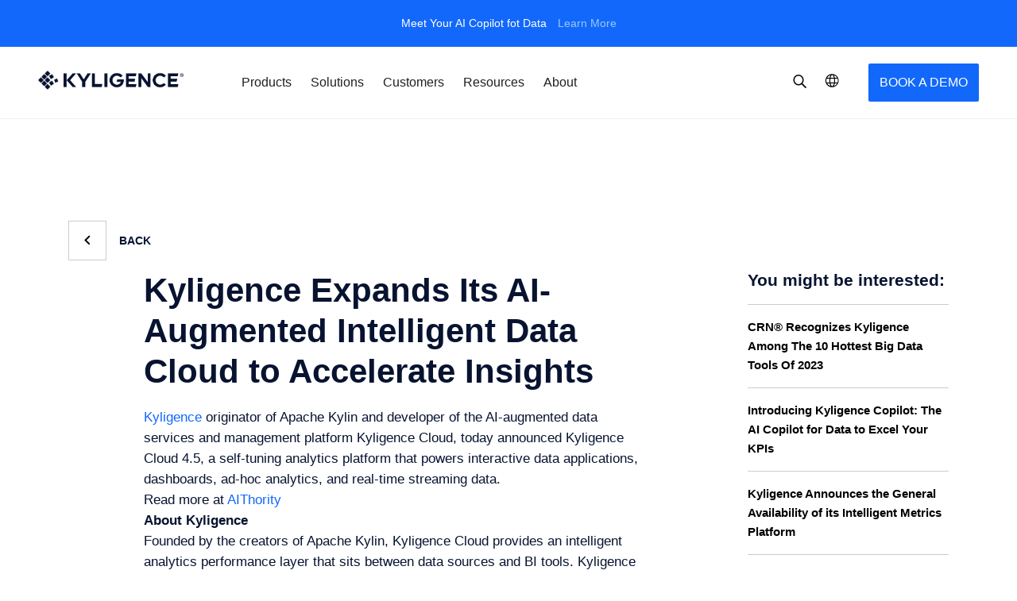

--- FILE ---
content_type: text/html; charset=UTF-8
request_url: https://kyligence.io/news/kyligence-expands-its-ai-augmented-intelligent-data-cloud-to-accelerate-insights/?t=1701935380
body_size: 21776
content:
<!doctype html>
<html lang="en-US">
<head>
            <link rel="preload" href="https://kyligence.io/wp-content/themes/Kyligence_theme/css_v2/style.min.css?ver=4.90" as="style">

            <script>(function(w,d,s,l,i){w[l]=w[l]||[];w[l].push({'gtm.start':
                    new Date().getTime(),event:'gtm.js'});var f=d.getElementsByTagName(s)[0],
                j=d.createElement(s),dl=l!='dataLayer'?'&l='+l:'';j.async=true;j.src=
                'https://www.googletagmanager.com/gtm.js?id='+i+dl;f.parentNode.insertBefore(j,f);
            })(window,document,'script','dataLayer','GTM-TC8XHDF');var ga=null;</script>    
    <!-- /**
    * @license
    * MyFonts Webfont Build ID 3742344, 2019-04-02T14:29:33-0400
    *
    * The fonts listed in this notice are subject to the End User License
    * Agreement(s) entered into by the website owner. All other parties are
    * explicitly restricted from using the Licensed Webfonts(s).
    *
    * You may obtain a valid license at the URLs below.
    *
    * Webfont: Averta-Bold by Intelligent Design
    * URL: https://www.myfonts.com/fonts/intelligent-foundry/averta/bold/
    *
    * Webfont: Averta-Regular by Intelligent Design
    * URL: https://www.myfonts.com/fonts/intelligent-foundry/averta/regular/
    *
    * Webfont: Averta-Semibold by Intelligent Design
    * URL: https://www.myfonts.com/fonts/intelligent-foundry/averta/semibold/
    *
    *
    * License: https://www.myfonts.com/viewlicense?type=web&buildid=3742344
    * Licensed pageviews: 10,000
    * Webfonts copyright: Copyright (c) 2015 by Kostas Bartsokas. All rights reserved.
    *
    * © 2019 MyFonts Inc
    */ -->
        <meta charset="UTF-8">
    <meta name="viewport" content="width=device-width, initial-scale=1">
    <meta name="apple-mobile-web-app-capable" content="yes">
    <meta name="apple-mobile-web-app-title" content="Kyligence - The Big Data OLAP Platform for Faster Insights">
        <link rel="profile" href="http://gmpg.org/xfn/11">
    <link rel="pingback" href="https://kyligence.io/xmlrpc.php">
    <meta name='robots' content='max-image-preview:large' />

	<!-- This site is optimized with the Yoast SEO Premium plugin v15.1.2 - https://yoast.com/wordpress/plugins/seo/ -->
	<title>Newsroom – Kyligence Expands Its AI-Augmented Intelligent Data Cloud to Accelerate Insights</title>
	<meta name="description" content="Get the latest news on Kyligence and see who’s talking about us in the press and big data community." />
	<meta name="robots" content="index, follow, max-snippet:-1, max-image-preview:large, max-video-preview:-1" />
	<link rel="canonical" href="https://kyligence.io/news/kyligence-expands-its-ai-augmented-intelligent-data-cloud-to-accelerate-insights/" />
	<meta property="og:locale" content="en_US" />
	<meta property="og:type" content="article" />
	<meta property="og:title" content="Newsroom – Kyligence Expands Its AI-Augmented Intelligent Data Cloud to Accelerate Insights" />
	<meta property="og:description" content="Get the latest news on Kyligence and see who’s talking about us in the press and big data community." />
	<meta property="og:url" content="https://kyligence.io/news/kyligence-expands-its-ai-augmented-intelligent-data-cloud-to-accelerate-insights/" />
	<meta property="og:site_name" content="Kyligence" />
	<meta property="article:publisher" content="https://www.facebook.com/kyligenceinc/" />
	<meta property="article:modified_time" content="2023-03-14T13:08:39+00:00" />
	<meta property="og:image" content="https://siteprod-s3-cdn.kyligence.io/2021/06/AiThority-Kyligence-CEO-Identifies-Top-Big-Data-Cloud-and-Data-Analytics-Predictions-for-2021.png" />
	<meta property="og:image:width" content="545" />
	<meta property="og:image:height" content="279" />
	<meta name="twitter:card" content="summary_large_image" />
	<meta name="twitter:creator" content="@kyligence" />
	<meta name="twitter:site" content="@kyligence" />
	<script type="application/ld+json" class="yoast-schema-graph">{"@context":"https://schema.org","@graph":[{"@type":"Organization","@id":"https://kyligence.io/#organization","name":"Kyligence","url":"https://kyligence.io/","sameAs":["https://www.facebook.com/kyligenceinc/","https://www.linkedin.com/company/kyligence/","https://twitter.com/kyligence"],"logo":{"@type":"ImageObject","@id":"https://kyligence.io/#logo","inLanguage":"en-US","url":"https://kyligence.io/wp-content/uploads/2019/03/png-kylogo-rgb-w163-LW.png","width":163,"height":163,"caption":"Kyligence"},"image":{"@id":"https://kyligence.io/#logo"}},{"@type":"WebSite","@id":"https://kyligence.io/#website","url":"https://kyligence.io/","name":"Kyligence","description":"The Big Data OLAP Platform for Faster Insights","publisher":{"@id":"https://kyligence.io/#organization"},"potentialAction":[{"@type":"SearchAction","target":"https://kyligence.io/?s={search_term_string}","query-input":"required name=search_term_string"}],"inLanguage":"en-US"},{"@type":"ImageObject","@id":"https://kyligence.io/news/kyligence-expands-its-ai-augmented-intelligent-data-cloud-to-accelerate-insights/#primaryimage","inLanguage":"en-US","url":"https://siteprod-s3-cdn.kyligence.io/2021/06/AiThority-Kyligence-CEO-Identifies-Top-Big-Data-Cloud-and-Data-Analytics-Predictions-for-2021.png","width":545,"height":279,"caption":"AiThority"},{"@type":"WebPage","@id":"https://kyligence.io/news/kyligence-expands-its-ai-augmented-intelligent-data-cloud-to-accelerate-insights/#webpage","url":"https://kyligence.io/news/kyligence-expands-its-ai-augmented-intelligent-data-cloud-to-accelerate-insights/","name":"Newsroom \u2013 Kyligence Expands Its AI-Augmented Intelligent Data Cloud to Accelerate Insights","isPartOf":{"@id":"https://kyligence.io/#website"},"primaryImageOfPage":{"@id":"https://kyligence.io/news/kyligence-expands-its-ai-augmented-intelligent-data-cloud-to-accelerate-insights/#primaryimage"},"datePublished":"2021-08-10T12:03:40+00:00","dateModified":"2023-03-14T13:08:39+00:00","description":"Get the latest news on Kyligence and see who\u2019s talking about us in the press and big data community.","inLanguage":"en-US","potentialAction":[{"@type":"ReadAction","target":["https://kyligence.io/news/kyligence-expands-its-ai-augmented-intelligent-data-cloud-to-accelerate-insights/"]}]}]}</script>
	<!-- / Yoast SEO Premium plugin. -->


<link rel='dns-prefetch' href='//js.hs-scripts.com' />
<link rel='dns-prefetch' href='//siteprod-cdn.kyligence.io' />
<link rel='dns-prefetch' href='//siteprod-s3-cdn.kyligence.io' />
<link rel='dns-prefetch' href='//www.googletagmanager.com' />
<link rel='dns-prefetch' href='//www.google-analytics.com' />
<link rel='dns-prefetch' href='//consent.cookiebot.com' />
<link rel='dns-prefetch' href='//consentcdn.cookiebot.com' />
<link rel='dns-prefetch' href='//static.addtoany.com' />
<link rel='dns-prefetch' href='//hm.baidu.com' />
<link rel='dns-prefetch' href='//fxgate.baidu.com' />
<link rel="alternate" type="application/rss+xml" title="Kyligence &raquo; Feed" href="https://kyligence.io/feed/" />
<link rel="alternate" type="application/rss+xml" title="Kyligence &raquo; Comments Feed" href="https://kyligence.io/comments/feed/" />
<link rel='stylesheet' id='wp-block-library-css'  href='https://kyligence.io/wp-includes/css/dist/block-library/style.min.css?ver=5.7.2' type='text/css' media='all' />
<link rel='stylesheet' id='wp-components-css'  href='https://kyligence.io/wp-includes/css/dist/components/style.min.css?ver=5.7.2' type='text/css' media='all' />
<link rel='stylesheet' id='wp-block-editor-css'  href='https://kyligence.io/wp-includes/css/dist/block-editor/style.min.css?ver=5.7.2' type='text/css' media='all' />
<link rel='stylesheet' id='wp-nux-css'  href='https://kyligence.io/wp-includes/css/dist/nux/style.min.css?ver=5.7.2' type='text/css' media='all' />
<link rel='stylesheet' id='wp-editor-css'  href='https://kyligence.io/wp-includes/css/dist/editor/style.min.css?ver=5.7.2' type='text/css' media='all' />
<link rel='stylesheet' id='mux_video_block_style-css'  href='https://kyligence.io/wp-content/plugins/ilab-media-tools/public/blocks/mediacloud-mux.blocks.style.css' type='text/css' media='all' />
<link rel='stylesheet' id='dashicons-css'  href='https://kyligence.io/wp-includes/css/dashicons.min.css?ver=5.7.2' type='text/css' media='all' />
<link rel='stylesheet' id='post-views-counter-frontend-css'  href='https://kyligence.io/wp-content/plugins/post-views-counter/css/frontend.min.css?ver=1.3.13' type='text/css' media='all' />
<link rel='stylesheet' id='smartideo_css-css'  href='https://kyligence.io/wp-content/plugins/smartideo/static/smartideo.css?ver=2.7.0' type='text/css' media='screen' />
<link rel='stylesheet' id='mcloud-elementor-css'  href='https://kyligence.io/wp-content/plugins/ilab-media-tools/public/css/mcloud-elementor.css?ver=4.2.37' type='text/css' media='all' />
<link rel='stylesheet' id='icon-fonts-css'  href='https://kyligence.io/wp-content/themes/Kyligence_theme/fonts/iconfont/iconmoon.svg?ver=4.90' type='text/css' media='all' />
<link rel='stylesheet' id='icon-styles-css'  href='https://kyligence.io/wp-content/themes/Kyligence_theme/css_v2/iconfont.css?ver=4.90' type='text/css' media='all' />
<link rel='stylesheet' id='theme-styles-css'  href='https://kyligence.io/wp-content/themes/Kyligence_theme/css_v2/style.min.css?ver=4.90' type='text/css' media='all' />
<link rel='stylesheet' id='app-css'  href='https://kyligence.io/wp-content/themes/Kyligence_theme/css_v2/dist/app.css?ver=4.90' type='text/css' media='all' />
<link rel='stylesheet' id='slick-css'  href='https://kyligence.io/wp-content/themes/Kyligence_theme/css_v2/vendors/slick-carousel/slick.min.css?ver=5.7.2' type='text/css' media='all' />
<link rel='stylesheet' id='slick-theme-css'  href='https://kyligence.io/wp-content/themes/Kyligence_theme/css_v2/vendors/slick-carousel/slick-theme.min.css?ver=5.7.2' type='text/css' media='all' />
<link rel='stylesheet' id='animate css-css'  href='https://kyligence.io/wp-content/themes/Kyligence_theme/css_v2/header-footer/animate.min.css?ver=4.90' type='text/css' media='all' />
<link rel='stylesheet' id='swiper css-css'  href='https://kyligence.io/wp-content/themes/Kyligence_theme/css_v2/header-footer/swiper-3.4.2.min.css?ver=4.90' type='text/css' media='all' />
<link rel='stylesheet' id='intlTelInput-style-css'  href='https://kyligence.io/wp-content/themes/Kyligence_theme/js_v2/vendors/intlTelInput/css/intlTelInput.min.css?ver=5.7.2' type='text/css' media='all' />
<link rel='stylesheet' id='addtoany-css'  href='https://kyligence.io/wp-content/plugins/add-to-any/addtoany.min.css?ver=1.15' type='text/css' media='all' />
<script type='text/javascript' src='https://kyligence.io/wp-includes/js/jquery/jquery.min.js?ver=3.5.1' id='jquery-core-js'></script>
<script type='text/javascript' src='https://kyligence.io/wp-includes/js/jquery/jquery-migrate.min.js?ver=3.3.2' id='jquery-migrate-js'></script>
<script type='text/javascript' src='https://kyligence.io/wp-content/plugins/add-to-any/addtoany.min.js?ver=1.1' id='addtoany-js'></script>

<script data-cfasync="false">
window.a2a_config=window.a2a_config||{};a2a_config.callbacks=[];a2a_config.overlays=[];a2a_config.templates={};
a2a_config.icon_color="transparent,#000000";
(function(d,s,a,b){a=d.createElement(s);b=d.getElementsByTagName(s)[0];a.async=1;a.src="https://static.addtoany.com/menu/page.js";b.parentNode.insertBefore(a,b);})(document,"script");
</script>
			<!-- DO NOT COPY THIS SNIPPET! Start of Page Analytics Tracking for HubSpot WordPress plugin v10.1.28-->
			<script type="text/javascript" class="hsq-set-content-id" data-content-id="blog-post">
				var _hsq = _hsq || [];
				_hsq.push(["setContentType", "blog-post"]);
			</script>
			<!-- DO NOT COPY THIS SNIPPET! End of Page Analytics Tracking for HubSpot WordPress plugin -->
			<link rel="icon" href="https://siteprod-s3-cdn.kyligence.io/2022/01/cropped-favicon-32x32.png" sizes="32x32" />
<link rel="icon" href="https://siteprod-s3-cdn.kyligence.io/2022/01/cropped-favicon-192x192.png" sizes="192x192" />
<link rel="apple-touch-icon" href="https://siteprod-s3-cdn.kyligence.io/2022/01/cropped-favicon-180x180.png" />
<meta name="msapplication-TileImage" content="https://siteprod-s3-cdn.kyligence.io/2022/01/cropped-favicon-270x270.png" />
    <script>
        var SERVER_TYPE = 'PRODUCTION';
    </script>
</head>

<body class="news-template-default single single-news postid-22917 wp-custom-logo lang-en elementor-default elementor-kit-21991">
            <noscript>
                    <iframe src="https://www.googletagmanager.com/ns.html?id=GTM-TC8XHDF" height="0" width="0"
                            style="display:none;visibility:hidden"></iframe>
                </noscript>    <!--Block for Custom script-->

<div class="d-none"></div>

<!--End Block for Custom script-->


<div id="page" class="">



        <!-- Eventbar -->
                    <div class="event">
            <p class="event-content">
                Meet Your AI Copilot fot Data                <a href="https://kyligence.io/copilot?utm_medium=website&utm_source=headerads" target="_blank">Learn More</a>
            </p>
        </div>
    

    <div class="global-mask-layer">
    </div>
    <!-- Header -->
    <div class="navik-header header-shadow navik-mega-menu mega-menu-fullwidth">
        <!-- 用来承担下拉菜单的背景白以及广告位图 -->
        <div class="menu-banner js_menu-banner">
            <div class="container">
                <div class="js_navbar_thumbnail-box mega-menu-thumbnail-box"></div>
            </div>
        </div>
        <div class="container">

            <!-- Navik header -->
            <div class="navik-header-container">
                <!-- mobile begin -->
                <div class="nav-menu-wrapper">
                    <!--Logo-->
                    <div class="logo" data-mobile-logo="https://kyligence.io/wp-content/themes/Kyligence_theme/images/header-footer/logo.png" data-sticky-logo="https://kyligence.io/wp-content/themes/Kyligence_theme/images/header-footer/logo.png">
                        <a href="https://kyligence.io/"><img src="https://kyligence.io/wp-content/themes/Kyligence_theme/images/header-footer/logo.png" alt="logo" /></a>
                    </div>

                    <!-- Burger menu -->
                    <div class="burger-menu">
                        <span></span>
                        <span></span>
                        <span></span>
                        <!-- <div> -->
                        <!-- <div class="line-menu first-line"></div>
                        <div class="line-menu"></div>
                        <div class="line-menu  last-line"></div> -->
                        <!-- </div> -->
                    </div>
                </div>
                <!-- mobile end -->
                <!-- pc begin -->
                <div class="logo-pc" data-mobile-logo="https://kyligence.io/wp-content/themes/Kyligence_theme/images/header-footer/logo.png" data-sticky-logo="https://kyligence.io/wp-content/themes/Kyligence_theme/images/header-footer/logo.png">
                    <a href="https://kyligence.io/"><img src="https://kyligence.io/wp-content/themes/Kyligence_theme/images/header-footer/logo.png" alt="logo" /></a>
                </div>
                <!--Navigation menu-->
                <nav class="navik-menu menu-caret submenu-top-border">
                    <!-- 菜单区 begin -->
                    <ul>
                        <li class="mega-menu"><a href="javascript:;">Products<i class="icon-ksd-arrow_down"></i></a>
   <ul>
	  <li class="dropdown_menu_k">
        <!-- Mega menu container -->
		  <div class="container mega-menu-container">
			<div class="subMenuBanner">
                <!-- Column -->
					<div class="mega-menu-thumbnail-box js_mega-menu-thumbnail-box">
                      <div class="mega-menu-box mt-m">
					  	<a href="https://kyligence.io/copilot/?utm_medium=website&utm_source=menuads" target="_blank">
							<div class="mega-menu-thumbnail">
							<img src="https://siteprod-s3-cdn.kyligence.io/2023/07/copilot-menu-ads-cover.png" alt="thumbnail" />
							</div>
							<p class="mega-menu-thumbnail-desc">
                                <span>Your AI Copilot for Data</span>
                            </p>
						</a>
					  </div>
				    </div>

			   <!-- Column -->
				<div class="subMenuList">
                 <div class="mega-menu-box">
                    <p class="mega-menu-heading">
                                            <a class="mega-menu-heading-link pc" href="https://kyligence.io/zen" target="_blank">Kyligence Zen<i class="menu-link-icon icon-ksd-arrow_down"></i></a>
                                            <span class="mobile">
                                                <span>Kyligence Zen</span>
                                                <a class="mega-menu-heading-link" href="https://kyligence.io/zen" target="_blank"><i class="icon-ksd-link"></i></a>
                                                <i class="arrow icon-ksd-arrow_down"></i>
                                            </span> 
                                        </p>
					 <ul class="mega-menu-list">
			
				       <li><a href="https://kyligence.io/copilot" target="_blank">Kyligence Copilot</a></li>
				   
				       <li><a href="https://kyligence.io/zen" target="_blank">Metrics Platform</a></li>
				   
				       <li><a href="https://zen-docs.kyligence.io/en/index.html" target="_blank">Documentation</a></li>
				   
			          </ul>
					 </div>
		            </div>
			   <!-- Column -->
				<div class="subMenuList">
                 <div class="mega-menu-box">
                    <p class="mega-menu-heading">
                                            <a class="mega-menu-heading-link pc" href="https://kyligence.io/kyligence-enterprise/" target="_blank">Kyligence Enterprise<i class="menu-link-icon icon-ksd-arrow_down"></i></a>
                                            <span class="mobile">
                                                <span>Kyligence Enterprise</span>
                                                <a class="mega-menu-heading-link" href="https://kyligence.io/kyligence-enterprise/" target="_blank"><i class="icon-ksd-link"></i></a>
                                                <i class="arrow icon-ksd-arrow_down"></i>
                                            </span> 
                                        </p>
					 <ul class="mega-menu-list">
			
				       <li><a href="https://kyligence.io/kyligence-enterprise/" target="_blank">OLAP Platform</a></li>
				   
				       <li><a href="https://kyligence.io/kyligence-for-aws/" target="_blank">OLAP on AWS</a></li>
				   
				       <li><a href="https://kyligence.io/kyligence-for-azure/" target="_blank">OLAP on Azure</a></li>
				   
				       <li><a href="https://kyligence.io/olap-on-google-cloud-platform/" target="_blank">OLAP on Google Cloud</a></li>
				   
				       <li><a href="https://kyligence.io/kyligence-managed-services/" target="_blank">Managed Services</a></li>
				   
				       <li><a href="https://docs.kyligence.io/?lang=en" target="_blank">Documentation</a></li>
				   
			          </ul>
					 </div>
		            </div>
		   </div>
	     </li>
	    </ul>
	</li><li class="mega-menu"><a href="javascript:;">Solutions<i class="icon-ksd-arrow_down"></i></a>
   <ul>
	  <li class="dropdown_menu_k">
        <!-- Mega menu container -->
		  <div class="container mega-menu-container">
			<div class="subMenuBanner">
                <!-- Column -->
					<div class="mega-menu-thumbnail-box js_mega-menu-thumbnail-box">
                      <div class="mega-menu-box mt-m">
					  	<a href="https://kyligence.io/copilot/?utm_medium=website&utm_source=menuads" target="_blank">
							<div class="mega-menu-thumbnail">
							<img src="https://siteprod-s3-cdn.kyligence.io/2023/07/copilot-menu-ads-cover.png" alt="thumbnail" />
							</div>
							<p class="mega-menu-thumbnail-desc">
                                <span>Your AI Copilot for Data</span>
                            </p>
						</a>
					  </div>
				    </div>

			   <!-- Column -->
				<div class="subMenuList">
                 <div class="mega-menu-box">
                    <p class="mega-menu-heading">Metrics Platform<span class="mobile"><i class="arrow icon-ksd-arrow_down"></i></span></p>
					 <ul class="mega-menu-list">
			
				       <li><a href="https://kyligence.io/metrics-store" target="_blank">Metrics Store</a></li>
				   
				       <li><a href="https://kyligence.io/ai_powered_analytics_copilot_for_e_commerce/" target="_blank">E-commerce</a></li>
				   
				       <li><a href="https://kyligence.io/embed-an-ai-copilot-into-your-data-app/" target="_blank">Data App</a></li>
				   
				       <li><a href="https://kyligence.io/ai-powered-digital-marketing-insights/" target="_blank">Digital Marketing</a></li>
				   
				       <li><a href="https://kyligence.io/supercharge-online-retail-business-strategy-with-ai-copilot/" target="_blank">Online Retail</a></li>
				   
				       <li><a href="https://kyligence.io/transform-restaurant-operations-ai-copilot/" target="_blank">Restaurant Operations</a></li>
				   
			          </ul>
					 </div>
		            </div>
			   <!-- Column -->
				<div class="subMenuList">
                 <div class="mega-menu-box">
                    <p class="mega-menu-heading">OLAP Platform<span class="mobile"><i class="arrow icon-ksd-arrow_down"></i></span></p>
					 <ul class="mega-menu-list">
			
				       <li><a href="https://kyligence.io/olap-on-data-lake" target="_blank">OLAP on Data Lakes</a></li>
				   
				       <li><a href="https://kyligence.io/ssas-alternative/" target="_blank">SSAS Modernization</a></li>
				   
				       <li><a href="https://kyligence.io/tableau-solution/" target="_blank">Tableau Integration</a></li>
				   
				       <li><a href="https://kyligence.io/power-bi-solution/" target="_blank">Power BI Integration</a></li>
				   
				       <li><a href="https://kyligence.io/microstrategy-solution/" target="_blank">MicroStrategy Integration</a></li>
				   
				       <li><a href="https://kyligence.io/cognos-enhancement" target="_blank">Cognos Enhancement</a></li>
				   
			          </ul>
					 </div>
		            </div>
		   </div>
	     </li>
	    </ul>
	</li><li class="mega-menu"><a href="javascript:;">Customers<i class="icon-ksd-arrow_down"></i></a>
   <ul>
	  <li class="dropdown_menu_k">
        <!-- Mega menu container -->
		  <div class="container mega-menu-container">
			<div class="subMenuBanner">
                <!-- Column -->
					<div class="mega-menu-thumbnail-box js_mega-menu-thumbnail-box">
                      <div class="mega-menu-box mt-m">
					  	<a href="https://kyligence.io/copilot/?utm_medium=website&utm_source=menuads" target="_blank">
							<div class="mega-menu-thumbnail">
							<img src="https://siteprod-s3-cdn.kyligence.io/2023/07/copilot-menu-ads-cover.png" alt="thumbnail" />
							</div>
							<p class="mega-menu-thumbnail-desc">
                                <span>Your AI Copilot for Data</span>
                            </p>
						</a>
					  </div>
				    </div>

			   <!-- Column -->
				<div class="subMenuList">
                 <div class="mega-menu-box">
                    <p class="mega-menu-heading">Customers<span class="mobile"><i class="arrow icon-ksd-arrow_down"></i></span></p>
					 <ul class="mega-menu-list">
			
				       <li><a href="https://kyligence.io/customer-overview/" target="_blank">Customer Overview</a></li>
				   
			          </ul>
					 </div>
		            </div>
		   </div>
	     </li>
	    </ul>
	</li><li class="mega-menu"><a href="javascript:;">Resources<i class="icon-ksd-arrow_down"></i></a>
   <ul>
	  <li class="dropdown_menu_k">
        <!-- Mega menu container -->
		  <div class="container mega-menu-container">
			<div class="subMenuBanner">
                <!-- Column -->
					<div class="mega-menu-thumbnail-box js_mega-menu-thumbnail-box">
                      <div class="mega-menu-box mt-m">
					  	<a href="https://kyligence.io/resources/definitive-guide-decision-intelligence/" target="_blank">
							<div class="mega-menu-thumbnail">
							<img src="https://siteprod-s3-cdn.kyligence.io/2023/11/decision_intelligence_featured.png" alt="thumbnail" />
							</div>
							<p class="mega-menu-thumbnail-desc">
                                <span>Definitive Guide to Decision Intelligence </span><img alt="kyligence zen" src="https://siteprod-s3-cdn.kyligence.io/2023/02/brVyLS7B-1677477609-small-NEW.svg" />
                            </p>
						</a>
					  </div>
				    </div>

			   <!-- Column -->
				<div class="subMenuList">
                 <div class="mega-menu-box">
                    <p class="mega-menu-heading">Recommended<span class="mobile"><i class="arrow icon-ksd-arrow_down"></i></span></p>
					 <ul class="mega-menu-list">
			
				       <li><a href="https://kyligence.io/blog/what-is-augmented-analytics/" target="_blank">Augmented Analytics</a></li>
				   
				       <li><a href="https://kyligence.io/blog/?category=artificial-intelligence" target="_blank">Artificial Intelligence</a></li>
				   
				       <li><a href="https://kyligence.io/blog/semantic-layer-the-bi-trend-in-2023/" target="_blank">Semantic Layer</a></li>
				   
				       <li><a href="https://kyligence.io/blog/?category=business-analytics" target="_blank">Business Analytics</a></li>
				   
				       <li><a href="https://kyligence.io/blog/?category=metrics-store" target="_blank">Metrics Store</a></li>
				   
			          </ul>
					 </div>
		            </div>
			   <!-- Column -->
				<div class="subMenuList">
                 <div class="mega-menu-box">
                    <p class="mega-menu-heading">Resources<span class="mobile"><i class="arrow icon-ksd-arrow_down"></i></span></p>
					 <ul class="mega-menu-list">
			
				       <li><a href="https://kyligence.io/resource/data-sheets-and-e-book/" target="_blank">White Papers</a></li>
				   
				       <li><a href="https://kyligence.io/blog/" target="_blank">Blogs</a></li>
				   
				       <li><a href="https://kyligence.io/resource/videos/" target="_blank">Videos</a></li>
				   
			          </ul>
					 </div>
		            </div>
			   <!-- Column -->
				<div class="subMenuList">
                 <div class="mega-menu-box">
                    <p class="mega-menu-heading">Apache Kylin<span class="mobile"><i class="arrow icon-ksd-arrow_down"></i></span></p>
					 <ul class="mega-menu-list">
			
				       <li><a href="https://kyligence.io/comparing-kylin-vs-kyligence/" target="_blank">Kylin vs. Kyligence</a></li>
				   
				       <li><a href="https://kyligence.io/resources/kyligence-odbc-driver-for-apache-kylin-2/" target="_blank">Apache Kylin ODBC Driver</a></li>
				   
				       <li><a href="https://kyligence.io/blog/?category=apache-kylin" target="_blank">Apache Kylin Blog</a></li>
				   
			          </ul>
					 </div>
		            </div>
		   </div>
	     </li>
	    </ul>
	</li><li class="mega-menu"><a href="javascript:;">About<i class="icon-ksd-arrow_down"></i></a>
   <ul>
	  <li class="dropdown_menu_k">
        <!-- Mega menu container -->
		  <div class="container mega-menu-container">
			<div class="subMenuBanner">
                <!-- Column -->
					<div class="mega-menu-thumbnail-box js_mega-menu-thumbnail-box">
                      <div class="mega-menu-box mt-m">
					  	<a href="https://kyligence.io/copilot/?utm_medium=website&utm_source=menuads" target="_blank">
							<div class="mega-menu-thumbnail">
							<img src="https://siteprod-s3-cdn.kyligence.io/2023/07/copilot-menu-ads-cover.png" alt="thumbnail" />
							</div>
							<p class="mega-menu-thumbnail-desc">
                                <span>Your AI Copilot for Data</span>
                            </p>
						</a>
					  </div>
				    </div>

			   <!-- Column -->
				<div class="subMenuList">
                 <div class="mega-menu-box">
                    <p class="mega-menu-heading">About<span class="mobile"><i class="arrow icon-ksd-arrow_down"></i></span></p>
					 <ul class="mega-menu-list">
			
				       <li><a href="https://kyligence.io/company/" target="_blank">About Kyligence</a></li>
				   
				       <li><a href="https://kyligence.io/newsroom/" target="_blank">Newsroom</a></li>
				   
				       <li><a href="https://kyligence.io/events/" target="_blank">Events</a></li>
				   
				       <li><a href="https://kyligence.io/careers/" target="_blank">Careers</a></li>
				   
				       <li><a href="https://kyligence.io/contact-us/" target="_blank">Contact Us</a></li>
				   
			          </ul>
					 </div>
		            </div>
			   <!-- Column -->
				<div class="subMenuList">
                 <div class="mega-menu-box">
                    <p class="mega-menu-heading">Partners<span class="mobile"><i class="arrow icon-ksd-arrow_down"></i></span></p>
					 <ul class="mega-menu-list">
			
				       <li><a href="https://kyligence.io/partners/" target="_blank">Kyligence Partner Overview</a></li>
				   
				       <li><a href="https://kyligence.io/become-a-partner/" target="_blank">Become a Partner</a></li>
				   
				       <li><a href="https://kyligence.io/partner-page/" target="_blank">Find a Partner</a></li>
				   
				       <li><a href="https://kyligence.io/kyligence-affiliate-program/" target="_blank">Kyligence Affiliate Program</a></li>
				   
			          </ul>
					 </div>
		            </div>
		   </div>
	     </li>
	    </ul>
	</li>                    </ul>
                    <!-- 菜单区 end -->
                    <!-- Mobile Menu section: social media -->
                    <div class="navigation-footer">
                        <div class="account-language">
                            <div class="account-mobile">
                                <i class="icon-ksd-user js_account_user_btn"></i>
                                <ul class="userOptions js_userOptions">
                                                                                                                <li>
                                                                                                                                            <a href="https://zen.kyligence.io/en/user/register?t=1701935380" target="_blank">
                                                    Register                                                </a>
                                                                                    </li>
                                        <li>
                                                                                    </li>
                                                                    </ul>
                            </div>

                            <div class="translate_wrapper js_headerMenuContainer">
                                <div class="js_trigger_switch_lang">
                                    <div class="switchLang">
                                        <i class="icon-ksd-language"></i>
                                        <span class="language-txt colorb">English</span>
                                        <i class="icon-ksd-arrow_down js_toggle_arrow"></i>
                                    </div>
                                </div>

                                <div class="more_lang">
                                    <div class="lang_item " data-value='cn'>
                                        <a href="https://kyligence.io/zh/?t=1769114190"><i class="icon-ksd-choose_small"></i> 中文</a>
                                    </div>
                                    <div class="lang_item active" data-value='en'>
                                        <a href="https://kyligence.io/news/kyligence-expands-its-ai-augmented-intelligent-data-cloud-to-accelerate-insights/?t=1769114190"><i class="icon-ksd-choose_small"></i> English</a>
                                    </div>
                                </div>
                            </div>
                        </div>
                        <div class="subscribe">
                            <p class="subscribe-title">Subscribe to our newsletter></p>
                            <p>Get the latest products updates, community events and other news.</p>
                            <a class="subscribe_btn" href="#modal-one">Subscribe</a>
                        </div>


                        <div class="social-media">
                                                                <a href="https://www.linkedin.com/company/kyligence" target="_blank" rel="noreferer, noopener">
                                        <img alt="social" src="https://siteprod-s3-cdn.kyligence.io/2022/01/jvNg8PeR-Linkedin_header.svg"  />
                                    </a>
                                                                    <a href="https://mobile.twitter.com/kyligence" target="_blank" rel="noreferer, noopener">
                                        <img alt="social" src="https://siteprod-s3-cdn.kyligence.io/2022/01/N4fJ5Ky8-Twitter_header.svg"  />
                                    </a>
                                                                    <a href="https://www.youtube.com/channel/UCl3LKQ-p2nLgKkZHcXGLHpg?app=desktop" target="_blank" rel="noreferer, noopener">
                                        <img alt="social" src="https://siteprod-s3-cdn.kyligence.io/2022/01/QWzJ8bMC-Youtube_header.svg"  />
                                    </a>
                                                        </div>
                    </div>
                </nav>
                <!--pc section: right operation button-->
                <div class="navik-oper-box">
                    <!-- 改版第一版隐藏搜索按钮 -->
                    <div class="search js_search" style="">
                        <i class="icon-ksd-search"></i>
                    </div>
                    <div class="lang-switcher">
                        <i class="icon-ksd-language"></i>
                        <ul class="switcher-options">
                            <li class="" data-value='cn'><a href="https://kyligence.io/zh/?t=1769114190"><i class="icon-ksd-choose_small"></i> 中文</a></li>
                            <li class="active" data-value='en'><a href="https://kyligence.io/news/kyligence-expands-its-ai-augmented-intelligent-data-cloud-to-accelerate-insights/?t=1769114190"><i class="icon-ksd-choose_small"></i> English</a></li>
                        </ul>
                    </div>
                    <!-- 如果已登录，将信息收起到 icon 中 -->
                                        <!-- 如果没登录，就平铺显示注册和登录 -->
                                                                    <!-- cn 区的才显示注册按钮 -->
                                                                                                            <div class="submenu-right free-trial">
                            <a class="button" href="#modal-live-try-zen" target="">
                                BOOK A DEMO                            </a>
                        </div>
                                    </div>
                <!-- pc end -->
            </div>
        </div>
        <div class="container searchFormContainer">
            <!-- 搜索输入框区 begin -->
            <div class="navik-container-ps">
                <div class="mask-layer js_mask-layer">
                    <form id="search_mini_form" class="search-form" action="/search-page" method="post">
                        <div class="form-search">
                            <input id="search" autofocus type="text" name="psearch" value="" placeholder="Input key value" class="input-text" maxlength="128" />
                            <i class="search-icon icon-ksd-search"></i>
                            <i class="js_close-icon close-icon icon-ksd-close"></i>
                        </div>
                    </form>
                </div>
            </div>
            <!-- 搜素输入框区 end -->
        </div>
    </div>



<link rel='stylesheet' id='elementor-icons-css'  href='https://siteprod-cn-cdn.kyligence.io/wp-content/plugins/elementor/assets/lib/eicons/css/elementor-icons.min.css?ver=3.2.3' type='text/css' media='all' />

<main>
    <section class="single-post">
        <div class="container">

            <div class="post-category">
            <div class="back-btn-block d-sm-block d-none">
                <button class="hero-section-back-btn" onclick="window.history.back();">
                    Back                </button>

                <!--       Breadcrumb for blog         -->
                                <!--       Breadcrumb End        -->

            </div>
            </div>

            <div class="row">
                <div class="single-post-block d-flex flex-wrap">

                    <div class="col-md-1 col-12">
                        <div class="soc-block sticky-block">
                            <div class="addtoany_shortcode"><div class="a2a_kit a2a_kit_size_32 addtoany_list" data-a2a-url="https://kyligence.io/news/kyligence-expands-its-ai-augmented-intelligent-data-cloud-to-accelerate-insights/" data-a2a-title="Kyligence Expands Its AI-Augmented Intelligent Data Cloud to Accelerate Insights"><a class="a2a_button_linkedin" href="https://www.addtoany.com/add_to/linkedin?linkurl=https%3A%2F%2Fkyligence.io%2Fnews%2Fkyligence-expands-its-ai-augmented-intelligent-data-cloud-to-accelerate-insights%2F&amp;linkname=Kyligence%20Expands%20Its%20AI-Augmented%20Intelligent%20Data%20Cloud%20to%20Accelerate%20Insights" title="LinkedIn" rel="nofollow noopener" target="_blank"></a><a class="a2a_button_facebook" href="https://www.addtoany.com/add_to/facebook?linkurl=https%3A%2F%2Fkyligence.io%2Fnews%2Fkyligence-expands-its-ai-augmented-intelligent-data-cloud-to-accelerate-insights%2F&amp;linkname=Kyligence%20Expands%20Its%20AI-Augmented%20Intelligent%20Data%20Cloud%20to%20Accelerate%20Insights" title="Facebook" rel="nofollow noopener" target="_blank"></a><a class="a2a_button_twitter" href="https://www.addtoany.com/add_to/twitter?linkurl=https%3A%2F%2Fkyligence.io%2Fnews%2Fkyligence-expands-its-ai-augmented-intelligent-data-cloud-to-accelerate-insights%2F&amp;linkname=Kyligence%20Expands%20Its%20AI-Augmented%20Intelligent%20Data%20Cloud%20to%20Accelerate%20Insights" title="Twitter" rel="nofollow noopener" target="_blank"></a></div></div>                        </div>
                    </div>

                    <div class="col-lg-7 col-md-10 col-12">


                        
                            <h1 class="h3 page-title">Kyligence Expands Its AI-Augmented Intelligent Data Cloud to Accelerate Insights</h1>

                                                        <div class="content-editor post-content">
                                <p><a href="https://kyligence.io/">Kyligence</a> originator of Apache Kylin and developer of the AI-augmented data services and management platform Kyligence Cloud, today announced Kyligence Cloud 4.5, a self-tuning analytics platform that powers interactive data applications, dashboards, ad-hoc analytics, and real-time streaming data.</p>
<p>Read more at <a href="https://aithority.com/it-and-devops/cloud/kyligence-expands-its-ai-augmented-intelligent-data-cloud-to-identify-manage-and-accelerate-insights-for-the-most-valuable-enterprise-data-assets/">AIThority</a></p>
<p><strong>About Kyligence</strong><br />
Founded by the creators of Apache Kylin, Kyligence Cloud provides an intelligent analytics performance layer that sits between data sources and BI tools. Kyligence features an AI-Augmented learning engine to ensure peak performance and vastly simplified data modeling. The result is sub-second query response time for BI, SQL, OLAP, and Excel users even against petabytes of data.</p>
<p>Kyligence is headquartered in San Jose, CA. Investors include Redpoint Ventures, Cisco, China Broadband Capital, Shunwei Capital, Eight Roads Ventures (the proprietary investment arm of Fidelity International Limited), and Coatue Management. Kyligence serves a global customer base that includes UBS, Costa, Appzen, McDonald’s, L’OREAL, Porsche, Xactly, China Merchants Bank, and China Construction Bank.</p>
<p>Follow Kyligence on <a title="" href="https://www.globenewswire.com/Tracker?data=eMXK5_i4MG2tkRNWyy_UHQqRfwoYkZpxitdwrIQCHFE_4bWMcTPtMBdWeHed1gZtQEtFth3hAtxJ5X7hS2wnTMoitL9HFm5KmeWIpnigUTQ=" target="_blank" rel="nofollow noopener"><u>LinkedIn</u></a> and <a title="" href="https://www.globenewswire.com/Tracker?data=vML2XiVHN7vQEUwB_OAyn56cd6nLC3O7fUZM3kinCZ02pNhdcNfqXxZxDnjo9ArzYyXG2j-mY80pWBXx2KKRGg==" target="_blank" rel="nofollow noopener"><u>Twitter</u></a>.</p>
                            </div>
                                                <div class="post-bottom-block">
                            <div class="tags-block">
                                                            </div>
                            <div class="subscribe-block">
                                <span class="par-bold">Subscribe to our blog</span>
                                <a class="red_btn hvr-round subscribe-link-bottom" href="#modal-one">
                                    <?xml version="1.0" encoding="UTF-8"?>
<svg width="20px" height="16px" viewBox="0 0 20 16" version="1.1" xmlns="http://www.w3.org/2000/svg" xmlns:xlink="http://www.w3.org/1999/xlink">
    <!-- Generator: Sketch 53.1 (72631) - https://sketchapp.com -->
    <title>ic-email-48px</title>
    <desc>Created with Sketch.</desc>
    <g id="Page-1" stroke="none" stroke-width="1" fill="none" fill-rule="evenodd">
        <g id="Blog/Blog-post" transform="translate(-1032.000000, -5363.000000)">
            <g id="Subscribe" transform="translate(376.000000, 5347.000000)">
                <g id="btn-1-copy-4" transform="translate(606.000000, 0.000000)">
                    <g id="btn-1-copy-3">
                        <g id="ic-email-48px" transform="translate(48.000000, 12.000000)">
                            <polygon id="Path" points="0 0 24 0 24 24 0 24"></polygon>
                            <path d="M20,4 L4,4 C2.895,4 2.01,4.895 2.01,6 L2,18 C2,19.105 2.895,20 4,20 L20,20 C21.105,20 22,19.105 22,18 L22,6 C22,4.895 21.105,4 20,4 Z M20,8 L12,13 L4,8 L4,6 L12,11 L20,6 L20,8 Z" id="Shape" fill="#FFFFFF" fill-rule="nonzero"></path>
                        </g>
                    </g>
                </g>
            </g>
        </g>
    </g>
</svg>                                    Subscribe                                </a>
                            </div>
                            <div class="share-link-block">
                                <span class="par-bold">Spread the word and share this article...</span>
                                <div class="addtoany_shortcode"><div class="a2a_kit a2a_kit_size_32 addtoany_list" data-a2a-url="https://kyligence.io/news/kyligence-expands-its-ai-augmented-intelligent-data-cloud-to-accelerate-insights/" data-a2a-title="Kyligence Expands Its AI-Augmented Intelligent Data Cloud to Accelerate Insights"><a class="a2a_button_linkedin" href="https://www.addtoany.com/add_to/linkedin?linkurl=https%3A%2F%2Fkyligence.io%2Fnews%2Fkyligence-expands-its-ai-augmented-intelligent-data-cloud-to-accelerate-insights%2F&amp;linkname=Kyligence%20Expands%20Its%20AI-Augmented%20Intelligent%20Data%20Cloud%20to%20Accelerate%20Insights" title="LinkedIn" rel="nofollow noopener" target="_blank"></a><a class="a2a_button_facebook" href="https://www.addtoany.com/add_to/facebook?linkurl=https%3A%2F%2Fkyligence.io%2Fnews%2Fkyligence-expands-its-ai-augmented-intelligent-data-cloud-to-accelerate-insights%2F&amp;linkname=Kyligence%20Expands%20Its%20AI-Augmented%20Intelligent%20Data%20Cloud%20to%20Accelerate%20Insights" title="Facebook" rel="nofollow noopener" target="_blank"></a><a class="a2a_button_twitter" href="https://www.addtoany.com/add_to/twitter?linkurl=https%3A%2F%2Fkyligence.io%2Fnews%2Fkyligence-expands-its-ai-augmented-intelligent-data-cloud-to-accelerate-insights%2F&amp;linkname=Kyligence%20Expands%20Its%20AI-Augmented%20Intelligent%20Data%20Cloud%20to%20Accelerate%20Insights" title="Twitter" rel="nofollow noopener" target="_blank"></a></div></div>                            </div>
                        </div>
                    </div>

                    <div class="offset-lg-1 col-lg-3 d-lg-block d-none recommend-block">
                        <div class="sticky-block">
                            <h5 class="recommend-block-title">
                                You might be interested:                            </h5>
                            <div class="article-posts-list">
                                                                                                                <div class="article-posts-list-item">
                                                <div class="post-text-block">
                                                    <a href="https://kyligence.io/news/crn-recognizes-kyligence-among-10-hottest-big-data-tools-of-2023/" class="post-link">
                                                        <div class="article-posts-title">CRN® Recognizes Kyligence Among The 10 Hottest Big Data Tools Of 2023</div>
                                                    </a>
                                                </div>
                                            </div>
                                                                                        <div class="article-posts-list-item">
                                                <div class="post-text-block">
                                                    <a href="https://kyligence.io/news/introducing-kyligence-copilot-the-ai-copilot-for-data-to-excel-your-kpis/" class="post-link">
                                                        <div class="article-posts-title">Introducing Kyligence Copilot: The AI Copilot for Data to Excel Your KPIs</div>
                                                    </a>
                                                </div>
                                            </div>
                                                                                        <div class="article-posts-list-item">
                                                <div class="post-text-block">
                                                    <a href="https://kyligence.io/news/kyligence-announces-the-general-availability-of-its-intelligent-metrics-platform/" class="post-link">
                                                        <div class="article-posts-title">Kyligence Announces the General Availability of its Intelligent Metrics Platform</div>
                                                    </a>
                                                </div>
                                            </div>
                                                                                        <div class="article-posts-list-item">
                                                <div class="post-text-block">
                                                    <a href="https://kyligence.io/news/kyligence-to-present-on-building-a-unified-metrics-store-at-gartner-data-analytics-summit-2023/" class="post-link">
                                                        <div class="article-posts-title">Kyligence to Present on Building a Unified Metrics Store at Gartner Data &#038; Analytics Summit 2023</div>
                                                    </a>
                                                </div>
                                            </div>
                                            
                                                            </div>
                            <div class="link-block-wrapper">
                                <a class="link-category" href="https://kyligence.io/newsroom/">All articles                                </a>
                            </div>
                            <div class="kylin-ad-wrapper">
                                <div class="img-container">
                                                                                                        </div>
                            </div>
                        </div>

                    </div>

                </div>
            </div>
        </div>
    </section>

    <section class="related-section">
        <div class="container">
            <div class="title-counter-block">
                <h4 class="related-section-title-small">Read Next</h4>
                <div class="d-flex align-items-center">
                    <span class="link-block-wrapper  pr-lg-5">
                        <a class="link-category" href="https://kyligence.io/newsroom/">All articles                        </a>
                </span>
                    <div class="custom-controls">
                        <div class="custom-slick-controls">
                            <a class="custom-previous-homepage"></a>
                            <div class="slick-counter-homepage"></div>
                            <a class="custom-next-homepage"></a>
                        </div>
                    </div>
                </div>
            </div>
            <div class="block-post">
                                        <div class="col-xl-4 col-md-6 col-12 post-item">
                            <div class="post-item-container theme-box-shadow">
                            <div class="wrap-post-image">

                                <a href="https://kyligence.io/news/crn-recognizes-kyligence-among-10-hottest-big-data-tools-of-2023/">
                                                                            <div class="post-image"
                                             style="background-image: url(https://siteprod-s3-cdn.kyligence.io/2023/11/CRN_hottest_big_data-2023.jpg)"></div>
                                                                    </a>

                            </div>

                            <div class="post-category">
                                <a class="link-category" href="https://kyligence.io/newsroom/">
                                    News |
                                </a>

                                <a class="link-category" href="#">
                                    Media Coverage                                </a>
                            </div>

                            <div class="wrap-post-content">
                                <div class="post-description">

                                    <a href="https://kyligence.io/news/crn-recognizes-kyligence-among-10-hottest-big-data-tools-of-2023/">
                                        <h5 class="title-post">
                                            CRN® Recognizes Kyligence Among The 10 Hottest Big Data Tools Of 2023                                        </h5>
                                    </a>

                                    <div class="content-editor">

                                        <p>https://www.crn.com/news/software/the-10-hottest-big-data-tools-of-2023/8</p>
                                    </div>

                                </div>
                                <div class="meta-info-post">
                                    <div class="par-descr">
                                        <span class="date">
                                            Nov. 27, 2023                                        </span>
                                    </div>
                                </div>
                            </div>

                            </div>
                        </div>
                                            <div class="col-xl-4 col-md-6 col-12 post-item">
                            <div class="post-item-container theme-box-shadow">
                            <div class="wrap-post-image">

                                <a href="https://kyligence.io/news/introducing-kyligence-copilot-the-ai-copilot-for-data-to-excel-your-kpis/">
                                                                            <div class="post-image"
                                             style="background-image: url(https://siteprod-s3-cdn.kyligence.io/2023/08/Screen-Shot-2023-08-24-at-5.03.45-PM.png)"></div>
                                                                    </a>

                            </div>

                            <div class="post-category">
                                <a class="link-category" href="https://kyligence.io/newsroom/">
                                    News |
                                </a>

                                <a class="link-category" href="#">
                                    Media Coverage                                </a>
                            </div>

                            <div class="wrap-post-content">
                                <div class="post-description">

                                    <a href="https://kyligence.io/news/introducing-kyligence-copilot-the-ai-copilot-for-data-to-excel-your-kpis/">
                                        <h5 class="title-post">
                                            Introducing Kyligence Copilot: The AI Copilot for Data to Excel Your KPIs                                        </h5>
                                    </a>

                                    <div class="content-editor">

                                        Over the past decade, Kyligence has forged a reputation through its pioneering work with the Apache Kylin project, an open-source big data OLAP initiative. From these...                                    </div>

                                </div>
                                <div class="meta-info-post">
                                    <div class="par-descr">
                                        <span class="date">
                                            Aug. 24, 2023                                        </span>
                                    </div>
                                </div>
                            </div>

                            </div>
                        </div>
                                            <div class="col-xl-4 col-md-6 col-12 post-item">
                            <div class="post-item-container theme-box-shadow">
                            <div class="wrap-post-image">

                                <a href="https://kyligence.io/news/kyligence-announces-the-general-availability-of-its-intelligent-metrics-platform/">
                                                                            <div class="post-image"
                                             style="background-image: url(https://siteprod-s3-cdn.kyligence.io/2023/04/Screen-Shot-2023-04-10-at-1.12.30-PM.png)"></div>
                                                                    </a>

                            </div>

                            <div class="post-category">
                                <a class="link-category" href="https://kyligence.io/newsroom/">
                                    News |
                                </a>

                                <a class="link-category" href="#">
                                    Company                                </a>
                            </div>

                            <div class="wrap-post-content">
                                <div class="post-description">

                                    <a href="https://kyligence.io/news/kyligence-announces-the-general-availability-of-its-intelligent-metrics-platform/">
                                        <h5 class="title-post">
                                            Kyligence Announces the General Availability of its Intelligent Metrics Platform                                        </h5>
                                    </a>

                                    <div class="content-editor">

                                        &nbsp; &nbsp; Kyligence Zen Uses a Standard Data Language to Deliver Trusted and Consistent Business Metrics at a Lower Cost &nbsp; &nbsp; San Jose, Calif. – April 10,...                                    </div>

                                </div>
                                <div class="meta-info-post">
                                    <div class="par-descr">
                                        <span class="date">
                                            Apr. 10, 2023                                        </span>
                                    </div>
                                </div>
                            </div>

                            </div>
                        </div>
                                            <div class="col-xl-4 col-md-6 col-12 post-item">
                            <div class="post-item-container theme-box-shadow">
                            <div class="wrap-post-image">

                                <a href="https://kyligence.io/news/kyligence-to-present-on-building-a-unified-metrics-store-at-gartner-data-analytics-summit-2023/">
                                                                            <div class="post-image"
                                             style="background-image: url(https://siteprod-s3-cdn.kyligence.io/2023/03/多-24pt.jpg)"></div>
                                                                    </a>

                            </div>

                            <div class="post-category">
                                <a class="link-category" href="https://kyligence.io/newsroom/">
                                    News |
                                </a>

                                <a class="link-category" href="#">
                                    Company                                </a>
                            </div>

                            <div class="wrap-post-content">
                                <div class="post-description">

                                    <a href="https://kyligence.io/news/kyligence-to-present-on-building-a-unified-metrics-store-at-gartner-data-analytics-summit-2023/">
                                        <h5 class="title-post">
                                            Kyligence to Present on Building a Unified Metrics Store at Gartner Data &#038; Analytics Summit 2023                                        </h5>
                                    </a>

                                    <div class="content-editor">

                                        &nbsp; &nbsp; Kyligence to Present on Building a Unified Metrics Store at Gartner Data &amp; Analytics Summit 2023  &nbsp; &nbsp; San Jose, Calif.  – March 14, 2023 --...                                    </div>

                                </div>
                                <div class="meta-info-post">
                                    <div class="par-descr">
                                        <span class="date">
                                            Mar. 15, 2023                                        </span>
                                    </div>
                                </div>
                            </div>

                            </div>
                        </div>
                                            <div class="col-xl-4 col-md-6 col-12 post-item">
                            <div class="post-item-container theme-box-shadow">
                            <div class="wrap-post-image">

                                <a href="https://kyligence.io/news/kyligence-recognized-as-a-representative-provider-in-2022-gartner-innovation-insight-report-on-metrics-store/">
                                                                            <div class="post-image"
                                             style="background-image: url(https://siteprod-s3-cdn.kyligence.io/2022/10/Screen-Shot-2022-10-14-at-6.06.18-PM.png)"></div>
                                                                    </a>

                            </div>

                            <div class="post-category">
                                <a class="link-category" href="https://kyligence.io/newsroom/">
                                    News |
                                </a>

                                <a class="link-category" href="#">
                                    Company                                </a>
                            </div>

                            <div class="wrap-post-content">
                                <div class="post-description">

                                    <a href="https://kyligence.io/news/kyligence-recognized-as-a-representative-provider-in-2022-gartner-innovation-insight-report-on-metrics-store/">
                                        <h5 class="title-post">
                                            Kyligence Recognized as a Representative Provider in 2022 Gartner® Innovation Insight Report on Metrics Store                                        </h5>
                                    </a>

                                    <div class="content-editor">

                                        Analyst firm recommends that data and analytics leaders pilot a metrics store to enable consistent business language across lines of business &nbsp; San Jose, Calif.  – ...                                    </div>

                                </div>
                                <div class="meta-info-post">
                                    <div class="par-descr">
                                        <span class="date">
                                            Oct. 17, 2022                                        </span>
                                    </div>
                                </div>
                            </div>

                            </div>
                        </div>
                                            <div class="col-xl-4 col-md-6 col-12 post-item">
                            <div class="post-item-container theme-box-shadow">
                            <div class="wrap-post-image">

                                <a href="https://kyligence.io/news/the-insidebigdata-impact-50-list-for-q4-2022-kyligence/">
                                                                            <div class="post-image"
                                             style="background-image: url(https://siteprod-s3-cdn.kyligence.io/2022/10/Screen-Shot-2022-10-14-at-4.46.44-PM.png)"></div>
                                                                    </a>

                            </div>

                            <div class="post-category">
                                <a class="link-category" href="https://kyligence.io/newsroom/">
                                    News |
                                </a>

                                <a class="link-category" href="#">
                                    Media Coverage                                </a>
                            </div>

                            <div class="wrap-post-content">
                                <div class="post-description">

                                    <a href="https://kyligence.io/news/the-insidebigdata-impact-50-list-for-q4-2022-kyligence/">
                                        <h5 class="title-post">
                                            The insideBIGDATA IMPACT 50 List for Q4 2022 - Kyligence                                        </h5>
                                    </a>

                                    <div class="content-editor">

                                        The selected companies come from a massive data set of vendors and industry metrics. The insideBIGDATA uses machine learning to analyze the industry in a detailed manner...                                    </div>

                                </div>
                                <div class="meta-info-post">
                                    <div class="par-descr">
                                        <span class="date">
                                            Oct. 14, 2022                                        </span>
                                    </div>
                                </div>
                            </div>

                            </div>
                        </div>
                                            <div class="col-xl-4 col-md-6 col-12 post-item">
                            <div class="post-item-container theme-box-shadow">
                            <div class="wrap-post-image">

                                <a href="https://kyligence.io/news/kyligence-completes-soc2-typell-certification/">
                                                                            <div class="post-image"
                                             style="background-image: url(https://siteprod-s3-cdn.kyligence.io/2022/08/Screen-Shot-2022-08-08-at-2.29.48-PM.png)"></div>
                                                                    </a>

                            </div>

                            <div class="post-category">
                                <a class="link-category" href="https://kyligence.io/newsroom/">
                                    News |
                                </a>

                                <a class="link-category" href="#">
                                    Company                                </a>
                            </div>

                            <div class="wrap-post-content">
                                <div class="post-description">

                                    <a href="https://kyligence.io/news/kyligence-completes-soc2-typell-certification/">
                                        <h5 class="title-post">
                                            Kyligence Completes SOC 2 Type II Certification                                        </h5>
                                    </a>

                                    <div class="content-editor">

                                        Company Strengthens Its Commitment to Data Compliance and Security &nbsp; San Jose, Calif.  –  August 9, 2022 -- Kyligence announced today it has completed System and...                                    </div>

                                </div>
                                <div class="meta-info-post">
                                    <div class="par-descr">
                                        <span class="date">
                                            Aug. 09, 2022                                        </span>
                                    </div>
                                </div>
                            </div>

                            </div>
                        </div>
                                            <div class="col-xl-4 col-md-6 col-12 post-item">
                            <div class="post-item-container theme-box-shadow">
                            <div class="wrap-post-image">

                                <a href="https://kyligence.io/news/the-insidebigdata-impact-50-list-for-q3-2022-kyligence-2/">
                                                                            <div class="post-image"
                                             style="background-image: url(https://siteprod-s3-cdn.kyligence.io/2022/07/Screen-Shot-2022-07-26-at-4.28.21-PM.png)"></div>
                                                                    </a>

                            </div>

                            <div class="post-category">
                                <a class="link-category" href="https://kyligence.io/newsroom/">
                                    News |
                                </a>

                                <a class="link-category" href="#">
                                    Media Coverage                                </a>
                            </div>

                            <div class="wrap-post-content">
                                <div class="post-description">

                                    <a href="https://kyligence.io/news/the-insidebigdata-impact-50-list-for-q3-2022-kyligence-2/">
                                        <h5 class="title-post">
                                            The insideBIGDATA IMPACT 50 List for Q3 2022 - Kyligence                                        </h5>
                                    </a>

                                    <div class="content-editor">

                                        The selected companies come from our massive data set of vendors and industry metrics. We use machine learning to analyze the industry in a detailed manner to determine...                                    </div>

                                </div>
                                <div class="meta-info-post">
                                    <div class="par-descr">
                                        <span class="date">
                                            Jul. 26, 2022                                        </span>
                                    </div>
                                </div>
                            </div>

                            </div>
                        </div>
                                            <div class="col-xl-4 col-md-6 col-12 post-item">
                            <div class="post-item-container theme-box-shadow">
                            <div class="wrap-post-image">

                                <a href="https://kyligence.io/news/kyligence-announces-support-for-amazon-emr-serverless/">
                                                                            <div class="post-image"
                                             style="background-image: url(https://siteprod-s3-cdn.kyligence.io/2022/07/aws-kyligence-1-1024x583-1.png)"></div>
                                                                    </a>

                            </div>

                            <div class="post-category">
                                <a class="link-category" href="https://kyligence.io/newsroom/">
                                    News |
                                </a>

                                <a class="link-category" href="#">
                                    Company                                </a>
                            </div>

                            <div class="wrap-post-content">
                                <div class="post-description">

                                    <a href="https://kyligence.io/news/kyligence-announces-support-for-amazon-emr-serverless/">
                                        <h5 class="title-post">
                                            Kyligence Announces Support for Amazon EMR Serverless                                        </h5>
                                    </a>

                                    <div class="content-editor">

                                        Kyligence Announces Support for Amazon EMR Serverless &nbsp; With Kyligence and Amazon EMR Serverless, organizations can process and analyze massive amounts of data at...                                    </div>

                                </div>
                                <div class="meta-info-post">
                                    <div class="par-descr">
                                        <span class="date">
                                            Jul. 13, 2022                                        </span>
                                    </div>
                                </div>
                            </div>

                            </div>
                        </div>
                                                </div>
        </div>
    </section>

</main>
<script type='text/javascript' src='https://siteprod-cn-cdn.kyligence.io/wp-content/plugins/elementor/assets/lib/dialog/dialog.min.js?ver=3.2.3' id='elementor-dialog-js'></script>

<div class="footer">
    <div class="container">
        <div class="row">
            <!-- <div class="col-sm-2">
                <div class="language-container">
                    <div class="account-language">
                        <div class="translate_wrapper js_footerMenuContainer">
                            <div class="js_trigger_switch_lang">
                                <div class="switchLang">
                                    <i class="icon-ksd-language"></i>
                                    <span class="language-txt colorb">English</span>
                                    <i class="icon-ksd-arrow_down js_toggle_arrow"></i>
                                </div>
                            </div>
                            <div class="more_lang_pc">
                                <div class="lang_item " data-value='cn'>
                                    <a href="https://kyligence.io/zh/?t=1769114190"><i class="icon-ksd-choose_small"></i> 中文</a>
                                </div>
                                <div class="lang_item active" data-value='en'>
                                    <a href="https://kyligence.io/news/kyligence-expands-its-ai-augmented-intelligent-data-cloud-to-accelerate-insights/?t=1769114190"><i class="icon-ksd-choose_small"></i> English</a>
                                </div>
                            </div>
                        </div>
                    </div>
                </div>
            </div> -->
            
        <div class="col-xl-2 col-lg-3 col-md-6 col-sm-6 col-6">
          <div class="footer-menu-item">
            <dl>
             <dt>About</dt>
   <dd><a href="https://kyligence.io/contact-us/" target="_blank">Contact Us</a></dd><dd><a href="https://kyligence.io/company/" target="_blank">About Kyligence</a></dd><dd><a href="https://kyligence.io/customer-overview/" target="_blank">Customers</a></dd><dd><a href="https://kyligence.io/careers/" target="_blank">Careers</a></dd><dd><a href="#modal-one" target="_blank">Subscribe</a></dd></dl>
                </div>
            </div>
        <div class="col-xl-2 col-lg-3 col-md-6 col-sm-6 col-6">
          <div class="footer-menu-item">
            <dl>
             <dt>Products</dt>
   <dd><a href="https://zen.kyligence.io/" target="_blank">Kyligence Zen</a></dd><dd><a href="https://kyligence.io/kyligence-enterprise/" target="_blank">Kyligence Enterprise</a></dd></dl>
                </div>
            </div>
        <div class="col-xl-2 col-lg-3 col-md-6 col-sm-6 col-6">
          <div class="footer-menu-item">
            <dl>
             <dt>Solutions</dt>
   <dd><a href="https://zen.kyligence.io/" target="_blank">Metrics Store</a></dd><dd><a href="https://kyligence.io/olap-on-data-lake/" target="_blank">OLAP on Data Lakes</a></dd><dd><a href="https://kyligence.io/ssas-alternative/" target="_blank">SSAS Modernization</a></dd></dl>
                </div>
            </div>
        <div class="col-xl-2 col-lg-3 col-md-6 col-sm-6 col-6">
          <div class="footer-menu-item">
            <dl>
             <dt>Resources</dt>
   <dd><a href="https://kyligence.io/kyligence-affiliate-program/" target="_blank">Kyligence Affiliate Program</a></dd><dd><a href="https://kyligence.io/blog/" target="_blank">Blogs</a></dd><dd><a href="https://kyligence.io/resource/data-sheets-and-e-book/" target="_blank">White Papers</a></dd><dd><a href="https://kyligence.io/newsroom/" target="_blank">Newsroom</a></dd><dd><a href="https://kyligence.io/resource/videos/" target="_blank">Videos</a></dd></dl>
                </div>
            </div>            <div class="col-xl-2 col-lg-12 col-md-12 col-sm-12 col-12">
                <div class="contact">
                    <div class="social-media">

                                                        <a class="link-wrapper_social" href="https://www.linkedin.com/company/kyligence" target="_blank" rel="noreferer, noopener">
                                    <img alt="https://www.linkedin.com/company/kyligence" src="https://siteprod-s3-cdn.kyligence.io/2022/01/54VAzCQq-Linkedin.svg" width="24px" height="20px" />
                                </a>
                                                            <a class="link-wrapper_social" href="https://mobile.twitter.com/kyligence" target="_blank" rel="noreferer, noopener">
                                    <img alt="https://mobile.twitter.com/kyligence" src="https://siteprod-s3-cdn.kyligence.io/2022/01/LAuqI736-Twitter.svg" width="24px" height="20px" />
                                </a>
                                                            <a class="link-wrapper_social" href="https://www.youtube.com/channel/UCl3LKQ-p2nLgKkZHcXGLHpg?app=desktop" target="_blank" rel="noreferer, noopener">
                                    <img alt="https://www.youtube.com/channel/UCl3LKQ-p2nLgKkZHcXGLHpg?app=desktop" src="https://siteprod-s3-cdn.kyligence.io/2022/01/uwXteItT-Youtube.svg" width="24px" height="20px" />
                                </a>
                                                </div>
                    <div class="company-info">
                                                    <p>Kyligence, Inc.</p>
<p>99 Almaden Boulevard Suite #663 </p>
<p>San Jose, CA 95113</p>
<p>+1 (669) 256-3378</p>
<p><a href="mailto:info@kyligence.io">info@kyligence.io</a></p>                                            </div>
                </div>
            </div>
        </div>
        <div class="row">
            <div class="col">
                <div class="footer-info">
                    <img alt="kyligence" class="logo" src="https://siteprod-s3-cdn.kyligence.io/2022/01/footer-logo.png" width="177px" height="24px" />
                                                                    <div class="copyright">
                            <p>
                                <span class="copyrightText">Ⓒ 2024 Kyligence, Inc. All rights reserved.</span>
                                                                                                                                <span style="margin-left:10px">
                                    <a target="_blank" href="https://kyligence.io/terms-and-conditions-of-kyligence-end-user-license/">EULA</a>
                                </span>
                                                            </p>
                        </div>
                                    </div>
            </div>
        </div>
        <!-- 隐私条款等目录 -->
        <div class="row">
            <div class="col footerSmallMenuBox">
                <div class="language-container">
                    <div class="account-language">
                        <div class="translate_wrapper js_footerMenuContainer">
                            <div class="js_trigger_switch_lang">
                                <div class="switchLang">
                                    <i class="icon-ksd-language"></i>
                                    <span class="language-txt colorb">English</span>
                                    <i class="icon-ksd-arrow_down js_toggle_arrow"></i>
                                </div>
                            </div>
                            <div class="more_lang_pc">
                                <div class="lang_item " data-value='cn'>
                                    <a href="https://kyligence.io/zh/?t=1769114190"><i class="icon-ksd-choose_small"></i> 中文</a>
                                </div>
                                <div class="lang_item active" data-value='en'>
                                    <a href="https://kyligence.io/news/kyligence-expands-its-ai-augmented-intelligent-data-cloud-to-accelerate-insights/?t=1769114190"><i class="icon-ksd-choose_small"></i> English</a>
                                </div>
                            </div>
                        </div>
                    </div>
                </div>
                                <a class="footerSmallMenu" target="_blank" href="https://kyligence.io/terms-conditions/">Terms & Conditions</a>
                <a class="footerSmallMenu" target="_blank" href="https://kyligence.io/privacy-policy/">Privacy Policy</a>
            </div>
        </div>
    </div>
</div>
<!-- #colophon -->
<!-- #page -->
<div class="loader">
    <div class="l_main">
        <div class="l_square"><span></span><span></span><span></span></div>
        <div class="l_square"><span></span><span></span><span></span></div>
        <div class="l_square"><span></span><span></span><span></span></div>
    </div>
</div>

<!-- Modal -->
<div class="modal" id="modal-one" aria-hidden="true">
    <a href="#/" class="modal-overlay"></a>

    <div class="modal-dialog">

        <div class="modal-header">
            <a href="#" class="btn-close" aria-hidden="true" id="modal-one-close">
                <svg xmlns="http://www.w3.org/2000/svg" xmlns:xlink="http://www.w3.org/1999/xlink" width="14" height="14" viewBox="0 0 14 14"><defs><path id="6dwoa" d="M1531 1335.41l-1.41-1.41-5.59 5.59-5.59-5.59-1.41 1.41 5.59 5.59-5.59 5.59 1.41 1.41 5.59-5.59 5.59 5.59 1.41-1.41-5.59-5.59z"/></defs><g><g transform="translate(-1517 -1334)"><use xlink:href="#6dwoa"/></g></g></svg>            </a>
        </div>



        <div class="modal-body">
            <!--   From Section    -->
            <div id="modalSubscribe-wrapper">
                
<div class="form">

    <form id="newsletter_subscription_form" action="" method="post">
        <!-- hubspot 参数相关 -->
        <input type="hidden" class="field" name="hubspot_form_id" value="e32cda9c-d1dd-4408-86d1-c679a650783b" hidden>
        <div class="field-container">
            <h5>Subscribe to our newsletter</h5>
        </div>
        <div class="field-container">
            <div>Get the latest products updates, community events and other news.</div>
        </div>
        <div class="field-container"> 
                <div class="text-field "> 
                    <input type="text" id="first_name" name="first_name" class="field text-field__input keyupVal field-text" value="" required >
                    <div class="outline required">
                        <div class="outline__leading"></div>
                        <div class="outline__notch" style="">
                            <label class="floating-label" for="first_name" style="">First Name</label>
                        </div>
                        <div class="outline__trailing"></div>
                     </div>
                 </div>
              </div>        <div class="field-container"> 
                <div class="text-field "> 
                    <input type="text" id="last_name" name="last_name" class="field text-field__input keyupVal field-text" value="" required >
                    <div class="outline required">
                        <div class="outline__leading"></div>
                        <div class="outline__notch" style="">
                            <label class="floating-label" for="last_name" style="">Last Name</label>
                        </div>
                        <div class="outline__trailing"></div>
                     </div>
                 </div>
              </div>        <div class="field-container"> 
                <div class="text-field "> 
                    <input type="email" id="email" name="email" class="field text-field__input keyupVal field-email" value="" required >
                    <div class="outline required">
                        <div class="outline__leading"></div>
                        <div class="outline__notch" style="">
                            <label class="floating-label" for="email" style="">Email</label>
                        </div>
                        <div class="outline__trailing"></div>
                     </div>
                 </div>
              </div>        <input type="text" name="pageid" class="field field-text" value="22917" hidden><input type="text" class="accpt field field-text" name="ac_id" value="556983" hidden><input class="field" name="lang" value="en" hidden><input type="checkbox" name="ac_ch" class="accpt field field-checkbox" checked>        
        <div class="field-container">
            <div class="policy">
                 <div class="field-container"><div class="checkbox">
                <input type="checkbox" name="confirmSubscribe" id="confirmSubscribe" class="field mdc-checkbox field-checkbox"  ><label style="padding-left:0 " for="confirmSubscribe" class=""><div class="check" style="display:none"></div>By clicking “Submit”, you confirm you have read, understood and agree to our <a href="/privacy-policy">Privacy Policy</a> and the use of cookies.</label></div></div>            </div>
        </div>

        <div class="field-container error-msg">
            <div class="srv">

            </div>
            <div class="msg">
                * Input not correct. Please make sure all required fields are filled out correctly.            </div>
        </div>
        <div class="field-container"> 
                <input type="submit" id="submit_newsletter_subscription" class="button red_btn hvr-round" value="Subscribe" style="">
              </div>
    </form>


</div>            </div>
            <!--   From Section    -->
        </div>


    </div>

</div>
<div class="modal" id="modal-register" aria-hidden="true">
    <a href="#/" class="modal-overlay"></a>

    <div class="modal-dialog">

        <div class="modal-header">
            <a href="#" class="btn-close" aria-hidden="true" id="modal-register-close">
                <svg xmlns="http://www.w3.org/2000/svg" xmlns:xlink="http://www.w3.org/1999/xlink" width="14" height="14" viewBox="0 0 14 14"><defs><path id="6dwoa" d="M1531 1335.41l-1.41-1.41-5.59 5.59-5.59-5.59-1.41 1.41 5.59 5.59-5.59 5.59 1.41 1.41 5.59-5.59 5.59 5.59 1.41-1.41-5.59-5.59z"/></defs><g><g transform="translate(-1517 -1334)"><use xlink:href="#6dwoa"/></g></g></svg>            </a>
        </div>



        <div class="modal-body">
            <!--   From Section    -->
            <div id="modal-register-wraper">
                <div class="h2 modal-register-header">Create Account</div>
<form id="quick_trial_cloud_form" class="trial-form-validation" action="" method="post" autocomplete="off">
    <input type="hidden" class="field" name="category_cloud" value="3.x">
                <div class="fild2X">
                    <div class="field-container"> 
                <div class="text-field "> 
                    <input type="text" id="firstName" name="firstName" class="field text-field__input keyupVal field-text" value="" required >
                    <div class="outline required">
                        <div class="outline__leading"></div>
                        <div class="outline__notch" style="">
                            <label class="floating-label" for="firstName" style="">First Name</label>
                        </div>
                        <div class="outline__trailing"></div>
                     </div>
                 </div>
              </div>            <div class="field-container"> 
                <div class="text-field "> 
                    <input type="text" id="lastName" name="lastName" class="field text-field__input keyupVal field-text" value="" required >
                    <div class="outline required">
                        <div class="outline__leading"></div>
                        <div class="outline__notch" style="">
                            <label class="floating-label" for="lastName" style="">Last Name</label>
                        </div>
                        <div class="outline__trailing"></div>
                     </div>
                 </div>
              </div>            </div>
 <div class="field-container field-container-contact-us">
            <div class="text-field select-field">
                <i class="mdc-select__dropdown-icon"></i>
                <select id="jobTitle" name="jobTitle" class="field mdc-select selectVal field field-select" value="" required>
                    <option value=""></option><option value="CEO/COO/President">CEO/COO/President</option><option value="CTO/CIO/VP Of Technology">CTO/CIO/VP Of Technology</option><option value="IT Director/Manager">IT Director/Manager</option><option value="Data Director/Manager">Data Director/Manager</option><option value="BI Director/Manager">BI Director/Manager</option><option value="Product Director/Manager">Product Director/Manager</option><option value="Operation & Maintenance Director/Manager">Operation & Maintenance Director/Manager</option><option value="Marketing Director/Manager">Marketing Director/Manager</option><option value="Operations Director/Manager">Operations Director/Manager</option><option value="Sales Director/Manager">Sales Director/Manager</option><option value="Big Data Architect">Big Data Architect</option><option value="Data Product Manager">Data Product Manager</option><option value="Big Data Engineer">Big Data Engineer</option><option value="Solution Architect">Solution Architect</option><option value="Data Analyst">Data Analyst</option><option value="Data Scientist">Data Scientist</option><option value="Software Engineer">Software Engineer</option><option value="Operation & Maintenance Engineer">Operation & Maintenance Engineer</option><option value="Others">Others</option></select>
                <div class="outline required">
                    <div class="outline__leading"></div>
                    <div class="outline__notch" style="">
                        <label class="floating-label" for="jobTitle">Job Title</label>
                    </div>
                    <div class="outline__trailing"></div>
                </div>
            </div>
        </div><div class="field-container-tel"> 
                <div class="text-field-tel  required" tabindex="1">
                    <div class="text-field-tel-placeholder">Phone Number</div>
                    <input type="tel" id="intlTel" name="intlTel" value="" class="field text-field__input keyupVal field-intl-tel" required >
                    <input type="text" name="country" class="field field-text" value="" hidden>
                    <input type="text" name="regionCode" class="field field-text" value="" hidden>
                 </div>
              </div><div class="field-container"> 
                <div class="text-field "> 
                    <input type="company" id="company" name="company" class="field text-field__input keyupVal field-company" value="" required >
                    <div class="outline required">
                        <div class="outline__leading"></div>
                        <div class="outline__notch" style="">
                            <label class="floating-label" for="company" style="">Company Name</label>
                        </div>
                        <div class="outline__trailing"></div>
                     </div>
                 </div>
              </div><div class="field-container"> 
                <div class="text-field "> 
                    <input type="email" id="email" name="email" class="field text-field__input keyupVal field-email" value="" required >
                    <div class="outline required">
                        <div class="outline__leading"></div>
                        <div class="outline__notch" style="">
                            <label class="floating-label" for="email" style="">Business Email</label>
                        </div>
                        <div class="outline__trailing"></div>
                     </div>
                 </div>
              </div><div class="field-container"> 
                <div class="text-field "> 
                    <input type="password" id="password" name="password" class="field text-field__input keyupVal field-password" value="" required >
                    <div class="outline required">
                        <div class="outline__leading"></div>
                        <div class="outline__notch" style="">
                            <label class="floating-label" for="password" style="">Password</label>
                        </div>
                        <div class="outline__trailing"></div>
                     </div>
                 </div>
              </div><div class="field-container"> 
                <div class="text-field "> 
                    <input type="password" id="confirmPassword" name="confirmPassword" class="field text-field__input keyupVal field-password" value="" required >
                    <div class="outline required">
                        <div class="outline__leading"></div>
                        <div class="outline__notch" style="">
                            <label class="floating-label" for="confirmPassword" style="">Confirm Password</label>
                        </div>
                        <div class="outline__trailing"></div>
                     </div>
                 </div>
              </div><input type="text" name="pageid" class="field field-text" value="22917" hidden><input type="text" class="accpt field field-text" name="ac_id" value="412932" hidden><input class="field" name="lang" value="en" hidden><input type="checkbox" name="ac_ch" class="accpt field field-checkbox" checked><div class="field-container"><div class="policy"> <div class="field-container"><div class="checkbox">
                <input type="checkbox" name="confirm_412933" id="confirm_412933" class="field mdc-checkbox field-checkbox" required ><label style="padding-left:0 " for="confirm_412933" class="required"><div class="check" style="display:none"></div>Clicking "Create" confirms you have read, understood, and agree to our <a href="/privacy-policy">Privacy policy</a> and the use of cookies.</label></div></div> </div></div>
    <div class="field-container error-msg">
        <div class="srv">

        </div>
        <div class="msg">
            * Input not correct. Please make sure all required fields are filled out correctly.        </div>

                    <div class="extra-msg minlengthValidMsg">
                Minimum password length shall not be less than 8 characters            </div>
            <div class="extra-msg maxlengthValidMsg">
                Password length can't more than 16 characters            </div>
            <div class="extra-msg strongPswValidMsg">
                Must contain at least three of the following uppercase letters, lowercase letters, numbers, and symbols            </div>
            <div class="extra-msg equalToValidMsg">
                The two password you typed is different            </div>
            <div class="extra-msg noBlankPswValidMsg">
                Password cannot contain white spaces            </div>
            </div>

    <div class="field-container"> 
                <input type="submit" id="submit_quick_trial_cloud" class="button red_btn hvr-round" value="Create" style="">
              </div>
</form>
<p style="margin-top: 20px;">Already have an account?&nbsp;<a href="https://kyligence.io/oauth2/?lang=en&from=https%3A%2F%2Fkyligence.io%2Fnews%2Fkyligence-expands-its-ai-augmented-intelligent-data-cloud-to-accelerate-insights%2F%3Ft%3D1701935380">Click here to login</a></p>


            </div>
            <!--   From Section    -->
        </div>


    </div>

</div>

<div class="modal" id="modal-live-try" aria-hidden="true">
    <a href="#/" class="modal-overlay"></a>
    <div class="modal-dialog">
        <div class="modal-header">
            <a href="#" class="btn-close" aria-hidden="true" id="modal-register-close">
                <svg xmlns="http://www.w3.org/2000/svg" xmlns:xlink="http://www.w3.org/1999/xlink" width="14" height="14" viewBox="0 0 14 14"><defs><path id="6dwoa" d="M1531 1335.41l-1.41-1.41-5.59 5.59-5.59-5.59-1.41 1.41 5.59 5.59-5.59 5.59 1.41 1.41 5.59-5.59 5.59 5.59 1.41-1.41-5.59-5.59z"/></defs><g><g transform="translate(-1517 -1334)"><use xlink:href="#6dwoa"/></g></g></svg>            </a>
        </div>
        <div class="modal-body">
            <!--   From Section    -->
                        <div id="modal-live-try-wraper" style="overflow: auto;">
                <div id="live-try-wraper-form">
                    <div class="form live-try-form">
            <div class="leftBox">
            <div class="title">
                Start<br />Kyligence Enterprise<br />Get a 1-on-1 Free Demo            </div>
            <div class="detail">
                <p class="tit">You'll get</p>
                <ul>
                    <li>
                        <p class="title">
                            <img src="https://siteprod-s3-cdn.kyligence.io/2023/02/1676009953-check-icon.png" />
                            <span>A complete product experience</span>
                        </p>
                        <p class="desc">A guided demo of the whole process, from data import, modeling to analysis, by our data experts.</p>
                    </li>
                    <li>
                        <p class="title">
                            <img src="https://siteprod-s3-cdn.kyligence.io/2023/02/1676009953-check-icon.png" />
                            <span>Q&A session with industry experts</span>
                        </p>
                        <p class="desc">Our data experts will answer your questions about customized solutions.</p>
                    </li>
                </ul>
            </div>
            <!-- <div class="bottom">
                            </div> -->
        </div>
        <div class="rightBox">
        <form id="live_try_form">
            <!-- scrm 参数相关 -->
            <input type="hidden" class="field" name="source" value="34617" hidden>
            <input type="hidden" class="field" name="tag_str" value="9bfbb65a03d36255" hidden>
            <!-- hubspot 参数相关 TODO 待确认 id 是否正常 -->
            <input type="hidden" class="field" name="hubspot_form_id" value="765649c3-627f-4c44-b4cb-c68b7bdf4b42" hidden>
            <input type="hidden" class="field" name="leadSource" value="Website" hidden>
            <input type="hidden" class="field" name="leadSourceDetail" value="KE request demo" hidden>
            <div class="field-container">
                <p class="title">Please fill in your contact information.<br>We'll get back to you in 1-2 business days.</p>
            </div>
            <div class="username-box">
                <div class="field-container"> 
                <div class="text-field "> 
                    <input type="text" id="firstname" name="firstname" class="field text-field__input keyupVal field-text" value="" required >
                    <div class="outline required">
                        <div class="outline__leading"></div>
                        <div class="outline__notch" style="">
                            <label class="floating-label" for="firstname" style="">First Name</label>
                        </div>
                        <div class="outline__trailing"></div>
                     </div>
                 </div>
              </div><div class="field-container"> 
                <div class="text-field "> 
                    <input type="text" id="lastname" name="lastname" class="field text-field__input keyupVal field-text" value="" required >
                    <div class="outline required">
                        <div class="outline__leading"></div>
                        <div class="outline__notch" style="">
                            <label class="floating-label" for="lastname" style="">Last Name</label>
                        </div>
                        <div class="outline__trailing"></div>
                     </div>
                 </div>
              </div>            </div>
            <div class="field-container"> 
                <div class="text-field "> 
                    <input type="text" id="company" name="company" class="field text-field__input keyupVal field-text" value="" required >
                    <div class="outline required">
                        <div class="outline__leading"></div>
                        <div class="outline__notch" style="">
                            <label class="floating-label" for="company" style="">Company</label>
                        </div>
                        <div class="outline__trailing"></div>
                     </div>
                 </div>
              </div>            <div class="field-container"> 
                <div class="text-field "> 
                    <input type="email" id="email" name="email" class="field text-field__input keyupVal field-email" value="" required >
                    <div class="outline required">
                        <div class="outline__leading"></div>
                        <div class="outline__notch" style="">
                            <label class="floating-label" for="email" style="">Email</label>
                        </div>
                        <div class="outline__trailing"></div>
                     </div>
                 </div>
              </div>            <div class="field-container-tel"> 
                <div class="text-field-tel  required" tabindex="1">
                    <div class="text-field-tel-placeholder">Phone Number</div>
                    <input type="tel" id="phone" name="phone" value="" class="field text-field__input keyupVal field-intl-tel" required >
                    <input type="text" name="country" class="field field-text" value="" hidden>
                    <input type="text" name="regionCode" class="field field-text" value="" hidden>
                 </div>
              </div>            <div class="field-container">
                <div class="policy">
                     <div class="field-container"><div class="checkbox">
                <input type="checkbox" name="confirmTry" id="confirmTry" class="field mdc-checkbox field-checkbox"  ><label style="padding-left:0 " for="confirmTry" class=""><div class="check" style="display:none"></div>By clicking “Book a Demo”, you confirm you have read, understood and agree to our <a href="/privacy-policy">Privacy policy</a> and the use of cookies.</label></div></div>                </div>
            </div>

            <div class="field-container error-msg">
                <div class="srv">

                </div>
                <div class="msg">
                    * Input not correct. Please make sure all required fields are filled out correctly.                </div>
            </div>
            <div class="field-container"> 
                <input type="submit" id="submit_live_try" class="button red_btn hvr-round" value="Book a Demo" style="">
              </div>        </form>
    </div>
</div>                </div>
                <div id="live-try-success-result" class="form-submit-result" style="display:none">
                    
<div style="">
    <h3 class="h4 email-title p-0 ">
        Thanks for your interest in Kyligence Enterprise!    </h3>
    <div class="email-container">
        <div class="email-text">
            We will get in touch with you via email ASAP. We are excited to assist you starting your product tours!.        </div>
    </div>
    <div class="email-container" style="margin-bottom: 80px;">
        <a href="https://kyligence.io">
            <button class="email-button">Go To Homepage</button>
        </a>
    </div>
</div>                </div>
            </div>
            <!--   From Section    -->
        </div>
    </div>
</div>

<div class="modal" id="modal-live-try-zen" aria-hidden="true">
    <a href="#/" class="modal-overlay"></a>
    <div class="modal-dialog">
        <div class="modal-header">
            <a href="#" class="btn-close" aria-hidden="true" id="modal-register-close">
                <svg xmlns="http://www.w3.org/2000/svg" xmlns:xlink="http://www.w3.org/1999/xlink" width="14" height="14" viewBox="0 0 14 14"><defs><path id="6dwoa" d="M1531 1335.41l-1.41-1.41-5.59 5.59-5.59-5.59-1.41 1.41 5.59 5.59-5.59 5.59 1.41 1.41 5.59-5.59 5.59 5.59 1.41-1.41-5.59-5.59z"/></defs><g><g transform="translate(-1517 -1334)"><use xlink:href="#6dwoa"/></g></g></svg>            </a>
        </div>
        <div class="modal-body">
            <!--   From Section    -->
                        <div id="modal-live-try-zen-wraper" style="overflow: auto;">
                <div id="live-try-zen-wraper-form">
                    <div class="form live-try-form">
            <div class="leftBox">
            <div class="title">
                Start<br />Kyligence Zen<br />Get a 1-on-1 Free Demo            </div>
            <div class="detail">
                <p class="tit">You'll get</p>
                <ul>
                    <li>
                        <p class="title">
                            <img src="https://siteprod-s3-cdn.kyligence.io/2023/02/1676009953-check-icon.png" />
                            <span>Industrial Scenario Demostration</span>
                        </p>
                        <p class="desc">Scenarios in Finance, Retail, Manufacturing industries, which best meet your business requirements.</p>
                    </li>
                    <li>
                        <p class="title">
                            <img src="https://siteprod-s3-cdn.kyligence.io/2023/02/1676009953-check-icon.png" />
                            <span>Consulting From Experts</span>
                        </p>
                        <p class="desc">Talk to Senior Technical Experts, and help you quickly adopt AI applications.</p>
                    </li>
                </ul>
            </div>
        </div>
        <div class="rightBox">
        <form id="live_try_zen_form">
            <!-- scrm 参数相关 -->
            <input type="hidden" class="field" name="source" value="46004" hidden>
            <input type="hidden" class="field" name="tag_str" value="75e19e412f90a5d7" hidden>
            <!-- hubspot 参数相关 -->
            <input type="hidden" class="field" name="hubspot_form_id" value="942df8a5-70de-40d3-b9a9-d0cfbcc47c3b" hidden>
            <input type="hidden" class="field" name="leadSource" value="Website" hidden>
            <input type="hidden" class="field" name="leadSourceDetail" value="Zen request demo" hidden>
            <div class="field-container">
                <p class="title">Please fill in your contact information.<br>We'll get back to you in 1-2 business days.</p>
            </div>
            <div class="username-box">
                <div class="field-container"> 
                <div class="text-field "> 
                    <input type="text" id="firstname" name="firstname" class="field text-field__input keyupVal field-text" value="" required >
                    <div class="outline required">
                        <div class="outline__leading"></div>
                        <div class="outline__notch" style="">
                            <label class="floating-label" for="firstname" style="">First Name</label>
                        </div>
                        <div class="outline__trailing"></div>
                     </div>
                 </div>
              </div><div class="field-container"> 
                <div class="text-field "> 
                    <input type="text" id="lastname" name="lastname" class="field text-field__input keyupVal field-text" value="" required >
                    <div class="outline required">
                        <div class="outline__leading"></div>
                        <div class="outline__notch" style="">
                            <label class="floating-label" for="lastname" style="">Last Name</label>
                        </div>
                        <div class="outline__trailing"></div>
                     </div>
                 </div>
              </div>            </div>
            <div class="field-container"> 
                <div class="text-field "> 
                    <input type="text" id="company" name="company" class="field text-field__input keyupVal field-text" value="" required >
                    <div class="outline required">
                        <div class="outline__leading"></div>
                        <div class="outline__notch" style="">
                            <label class="floating-label" for="company" style="">Company</label>
                        </div>
                        <div class="outline__trailing"></div>
                     </div>
                 </div>
              </div>            <div class="field-container"> 
                <div class="text-field "> 
                    <input type="email" id="email" name="email" class="field text-field__input keyupVal field-email" value="" required >
                    <div class="outline required">
                        <div class="outline__leading"></div>
                        <div class="outline__notch" style="">
                            <label class="floating-label" for="email" style="">Email</label>
                        </div>
                        <div class="outline__trailing"></div>
                     </div>
                 </div>
              </div>            <div class="field-container-tel"> 
                <div class="text-field-tel  required" tabindex="1">
                    <div class="text-field-tel-placeholder">Phone Number</div>
                    <input type="tel" id="phone" name="phone" value="" class="field text-field__input keyupVal field-intl-tel" required >
                    <input type="text" name="country" class="field field-text" value="" hidden>
                    <input type="text" name="regionCode" class="field field-text" value="" hidden>
                 </div>
              </div>            <div class="field-container">
                <div class="policy">
                     <div class="field-container"><div class="checkbox">
                <input type="checkbox" name="confirmZenDemoTry" id="confirmZenDemoTry" class="field mdc-checkbox field-checkbox"  ><label style="padding-left:0 " for="confirmZenDemoTry" class=""><div class="check" style="display:none"></div>By clicking “Book a Demo”, you confirm you have read, understood and agree to our <a href="/privacy-policy">Privacy policy</a> and the use of cookies.</label></div></div>                </div>
            </div>

            <div class="field-container error-msg">
                <div class="srv">

                </div>
                <div class="msg">
                    * Input not correct. Please make sure all required fields are filled out correctly.                </div>
            </div>
            <div class="field-container"> 
                <input type="submit" id="submit_live_try_zen" class="button red_btn hvr-round" value="Book a Demo" style="">
              </div>        </form>
    </div>
</div>                </div>
                <div id="live-try-zen-success-result" class="form-submit-result" style="display:none">
                    
<div style="">

    <h3 class="h4 email-title p-0 ">
        Thanks for your interest in Kyligence Zen!    </h3>
    <div class="email-container">
        <div class="email-text">
            We will get in touch with you via email ASAP. We are excited to assist you starting your product tours!.        </div>
    </div>
    <div class="email-container" style="margin-bottom: 80px;">
        <a href="https://kyligence.io">
            <button class="email-button">Go To Homepage</button>
        </a>
    </div>
    
</div>                </div>
            </div>
            <!--   From Section    -->
        </div>
    </div>
</div>

<!-- /Modal -->


<!--Block for Custom script-->

<div class="d-none"></div>

<!--End Block for Custom script-->

<div class="menu-block"></div>
<style>
    .iti__flag {background-image: url("https://kyligence.io/wp-content/themes/Kyligence_theme/js_v2/vendors/intlTelInput/img/flags.png");}
    @media (-webkit-min-device-pixel-ratio: 2), (min-resolution: 192dpi) {
        .iti__flag {background-image: url("https://kyligence.io/wp-content/themes/Kyligence_theme/js_v2/vendors/intlTelInput/img/flags@2x.png");}
    }
    #ui-datepicker-div {
        z-index: 12 !important;
    }
</style>
<script type="text/javascript" src="https://static.hsappstatic.net/MeetingsEmbed/ex/MeetingsEmbedCode.js"></script>
<script type="text/javascript">
    var globalurl = "https://kyligence.io";
    var image = 'https://kyligence.io/wp-content/themes/Kyligence_theme/images/icons/map-point.svg';
    var intlTelInputUtilPath = "https://kyligence.io/wp-content/themes/Kyligence_theme/js_v2/vendors/intlTelInput/js/utils.js";
        var preferCountries = ["us", "gb"];
    </script>
    <script type="text/javascript">
        _linkedin_partner_id = "4137692";
        window._linkedin_data_partner_ids = window._linkedin_data_partner_ids || [];
        window._linkedin_data_partner_ids.push(_linkedin_partner_id);
    </script>
    <script type="text/javascript">
        (function(l) {
        if (!l){window.lintrk = function(a,b){window.lintrk.q.push([a,b])};
        window.lintrk.q=[]}
        var s = document.getElementsByTagName("script")[0];
        var b = document.createElement("script");
        b.type = "text/javascript";b.async = true;
        b.src = "https://snap.licdn.com/li.lms-analytics/insight.min.js";
        s.parentNode.insertBefore(b, s);})(window.lintrk);
    </script>
    <noscript>
        <img height="1" width="1" style="display:none;" alt="ga" src="https://px.ads.linkedin.com/collect/?pid=4137692&fmt=gif" />
    </noscript>
<script type='text/javascript' id='leadin-script-loader-js-js-extra'>
/* <![CDATA[ */
var leadin_wordpress = {"userRole":"visitor","pageType":"post","leadinPluginVersion":"10.1.28"};
/* ]]> */
</script>
<script type='text/javascript' src='https://js.hs-scripts.com/8461706.js?integration=WordPress&#038;ver=10.1.28' async defer id='hs-script-loader'></script>
<script type='text/javascript' src='https://kyligence.io/wp-content/plugins/smartideo/static/smartideo.js?ver=2.7.0' id='smartideo_js-js'></script>
<script type='text/javascript' src='https://kyligence.io/wp-content/themes/Kyligence_theme/js_v2/min/jquery.min.js?ver=1' id='jquery331-js'></script>
<script type='text/javascript' src='https://kyligence.io/wp-content/themes/Kyligence_theme/js_v2/min/jquery.lazyload.min.js?ver=4.90' id='jquery_lazyload-js'></script>
<script type='text/javascript' src='https://kyligence.io/wp-content/themes/Kyligence_theme/js_v2/min/jquery-ui.min.js?ver=1' id='jquery_ui-js'></script>
<script type='text/javascript' src='https://kyligence.io/wp-content/themes/Kyligence_theme/js_v2/dist/manifest.js?ver=4.90' id='manifest-js'></script>
<script type='text/javascript' src='https://kyligence.io/wp-content/themes/Kyligence_theme/js_v2/dist/vendor.js?ver=4.90' id='vendor-js'></script>
<script type='text/javascript' src='https://kyligence.io/wp-content/themes/Kyligence_theme/js_v2/dist/app.js?ver=4.90' id='app-js'></script>
<script type='text/javascript' src='https://kyligence.io/wp-content/themes/Kyligence_theme/js_v2/headroom.min.js?ver=4.90' id='headroom-js'></script>
<script type='text/javascript' src='https://kyligence.io/wp-content/themes/Kyligence_theme/js_v2/slick.min.js?ver=4.90' id='slick-js'></script>
<script type='text/javascript' src='https://kyligence.io/wp-content/themes/Kyligence_theme/js_v2/rainbow.js?ver=4.90' id='rainbow-js'></script>
<script type='text/javascript' src='https://kyligence.io/wp-content/themes/Kyligence_theme/js_v2/min/main.js?ver=4.90' id='theme-scripts-js'></script>
<script type='text/javascript' src='https://kyligence.io/wp-content/themes/Kyligence_theme/js_v2/min/ajax-scripts.js?ver=4.90' id='ajax-scripts-js'></script>
<script type='text/javascript' src='https://kyligence.io/wp-content/themes/Kyligence_theme/js_v2/min/main_m.js?ver=4.90' id='theme-scripts-m-js'></script>
<script type='text/javascript' src='https://kyligence.io/wp-content/themes/Kyligence_theme/js_v2/header-footer/responsive.menu.js?ver=4.90' id='responsive-js'></script>
<script type='text/javascript' src='https://kyligence.io/wp-content/themes/Kyligence_theme/js_v2/vendors/intlTelInput/js/intlTelInput-jquery.min.js?ver=4.90' id='intlTelInput-js'></script>
<script type="text/javascript">(function() {
				var expirationDate = new Date();
				expirationDate.setTime( expirationDate.getTime() + 31536000 * 1000 );
				document.cookie = "pll_language=en; expires=" + expirationDate.toUTCString() + "; path=/; secure; SameSite=Lax";
			}());</script></body>
</html>

<!-- for social media image swiper -->
<link rel='stylesheet' id='elementor-animations-css'  href='https://siteprod-cn-cdn.kyligence.io/wp-content/plugins/elementor/assets/lib/animations/animations.min.css?ver=3.2.3' type='text/css' media='all' />
<link rel='stylesheet' id='elementor-frontend-legacy-css'  href='https://siteprod-cn-cdn.kyligence.io/wp-content/plugins/elementor/assets/css/frontend-legacy.min.css?ver=3.2.3' type='text/css' media='all' />
<link rel='stylesheet' id='elementor-frontend-css'  href='https://siteprod-cn-cdn.kyligence.io/wp-content/plugins/elementor/assets/css/frontend.min.css?ver=3.2.3' type='text/css' media='all' />

<script type='text/javascript' src='https://siteprod-cn-cdn.kyligence.io/wp-content/plugins/elementor/assets/js/webpack.runtime.min.js?ver=3.2.3' id='elementor-webpack-runtime-js'></script>
<script type='text/javascript' src='https://siteprod-cn-cdn.kyligence.io/wp-content/plugins/elementor/assets/js/frontend-modules.min.js?ver=3.2.3' id='elementor-frontend-modules-js'></script>
<script type='text/javascript' src='https://siteprod-cn-cdn.kyligence.io/wp-content/plugins/elementor/assets/lib/waypoints/waypoints.min.js?ver=4.0.2' id='elementor-waypoints-js'></script>
<script type='text/javascript' src='https://siteprod-cn-cdn.kyligence.io/wp-content/plugins/elementor/assets/lib/swiper/swiper.min.js?ver=5.3.6' id='swiper-js'></script>
<script type='text/javascript' src='https://siteprod-cn-cdn.kyligence.io/wp-content/plugins/elementor/assets/lib/share-link/share-link.min.js?ver=3.2.3' id='share-link-js'></script>
<script type='text/javascript' id='elementor-frontend-js-before'>
var elementorFrontendConfig = {"environmentMode":{"edit":false,"wpPreview":false,"isScriptDebug":false},"i18n":{"shareOnFacebook":"Share on Facebook","shareOnTwitter":"Share on Twitter","pinIt":"Pin it","download":"\u4e0b\u8f7d","downloadImage":"Download image","fullscreen":"Fullscreen","zoom":"Zoom","share":"Share","playVideo":"\u64ad\u653e\u89c6\u9891","previous":"Previous","next":"Next","close":"Close"},"is_rtl":false,"breakpoints":{"xs":0,"sm":480,"md":768,"lg":1025,"xl":1440,"xxl":1600},"responsive":{"breakpoints":{"mobile":{"label":"Mobile","value":767,"direction":"max","is_enabled":true},"mobile_extra":{"label":"Mobile Extra","value":880,"direction":"max","is_enabled":false},"tablet":{"label":"Tablet","value":1024,"direction":"max","is_enabled":true},"tablet_extra":{"label":"Tablet Extra","value":1365,"direction":"max","is_enabled":false},"laptop":{"label":"Laptop","value":1620,"direction":"max","is_enabled":false},"widescreen":{"label":"Widescreen","value":2400,"direction":"min","is_enabled":false}}},"version":"3.2.3","is_static":false,"experimentalFeatures":[],"urls":{"assets":"http:\/\/localhost\/wp-content\/plugins\/elementor\/assets\/"},"settings":{"page":[],"editorPreferences":[]},"kit":{"global_image_lightbox":"yes","active_breakpoints":["viewport_mobile","viewport_tablet"],"lightbox_enable_counter":"yes","lightbox_enable_fullscreen":"yes","lightbox_enable_zoom":"yes","lightbox_enable_share":"yes","lightbox_title_src":"title","lightbox_description_src":"description"},"post":{"id":6,"title":"Kyligence%20dev%20%E2%80%93%20The%20Big%20Data%20OLAP%20Platform%20for%20Faster%20Insights","excerpt":"","featuredImage":false},"user":{"roles":["administrator"]}};
</script>
<script type='text/javascript' src='https://siteprod-cn-cdn.kyligence.io/wp-content/plugins/elementor/assets/js/frontend.min.js?ver=3.2.3' id='elementor-frontend-js'></script>
<script type='text/javascript' src='https://siteprod-cn-cdn.kyligence.io/wp-content/plugins/elementor/assets/js/preloaded-modules.min.js?ver=3.2.3' id='preloaded-modules-js'></script>
<script type='text/javascript' id='elementor-admin-bar-js-before'>
var elementorAdminBarConfig = {"elementor_edit_page":{"id":"elementor_edit_page","title":"Edit with Elementor","href":"http:\/\/localhost\/wp-admin\/post.php?post=6&action=elementor","children":[{"id":"elementor_site_settings","title":"Site Settings","sub_title":"Site","href":"http:\/\/localhost\/wp-admin\/post.php?post=6&action=elementor#e:run:panel\/global\/open","class":"elementor-site-settings","parent_class":"elementor-second-section"},{"id":"elementor_app_site_editor","title":"Theme Builder","sub_title":"Site","href":"http:\/\/localhost\/wp-admin\/admin.php?page=elementor-app&ver=3.2.3#site-editor\/promotion","class":"elementor-app-link","parent_class":"elementor-second-section"}]}};
</script>
<script type='text/javascript' src='https://siteprod-cn-cdn.kyligence.io/wp-content/plugins/elementor/assets/js/elementor-admin-bar.min.js?ver=3.2.3' id='elementor-admin-bar-js'></script>
<script type='text/javascript' src='https://siteprod-cn-cdn.kyligence.io/wp-includes/js/hoverintent-js.min.js?ver=2.2.1' id='hoverintent-js-js'></script>
<script type='text/javascript' src='https://siteprod-cn-cdn.kyligence.io/wp-includes/js/admin-bar.min.js?ver=5.7.2' id='admin-bar-js'></script>
<br />
<b>Warning</b>:  error_log(/www/wwwroot/www.kyligence.io/wp-content/plugins/spider-analyser/#log/log-2212.txt): failed to open stream: Permission denied in <b>/www/wwwroot/www.kyligence.io/wp-content/plugins/spider-analyser/spider.class.php</b> on line <b>2900</b><br />


--- FILE ---
content_type: text/css
request_url: https://kyligence.io/wp-content/themes/Kyligence_theme/css_v2/iconfont.css?ver=4.90
body_size: 508
content:
@font-face {
  font-family: 'iconmoon';
  src:  url('../fonts/iconfont/iconmoon.eot?dwoyh4');
  src:  url('../fonts/iconfont/iconmoon.eot?dwoyh4#iefix') format('embedded-opentype'),
    url('../fonts/iconfont/iconmoon.ttf?dwoyh4') format('truetype'),
    url('../fonts/iconfont/iconmoon.woff?dwoyh4') format('woff'),
    url('../fonts/iconfont/iconmoon.svg?dwoyh4#iconmoon') format('svg');
  font-weight: normal;
  font-style: normal;
  font-display: block;
}

[class^="icon-ksd-"], [class*=" icon-ksd-"] {
  /* use !important to prevent issues with browser extensions that change fonts */
  font-family: 'iconmoon' !important;
  speak: never;
  font-style: normal;
  font-weight: normal;
  font-variant: normal;
  text-transform: none;
  line-height: 1;

  /* Better Font Rendering =========== */
  -webkit-font-smoothing: antialiased;
  -moz-osx-font-smoothing: grayscale;
}

.icon-ksd-tel-consult-icon:before {
  content: "\e900";
}
.icon-ksd-wechat-icon:before {
  content: "\e901";
}
.icon-ksd-free-trial-icon:before {
  content: "\e902";
}
.icon-ksd-start:before {
  content: "\e903";
}
.icon-ksd-arrow_right:before {
  content: "\e904";
}
.icon-ksd-download:before {
  content: "\e905";
}
.icon-ksd-file:before {
  content: "\e906";
}
.icon-ksd-folder:before {
  content: "\e907";
}
.icon-ksd-arrow_down_small:before {
  content: "\e908";
}
.icon-ksd-language:before {
  content: "\e909";
}
.icon-ksd-user:before {
  content: "\e90a";
}
.icon-ksd-search:before {
  content: "\e90b";
}
.icon-ksd-arrow_down:before {
  content: "\e90c";
}
.icon-ksd-arrow_up:before {
  content: "\e90d";
}
.icon-ksd-close:before {
  content: "\e90e";
}
.icon-ksd-minus:before {
  content: "\e90f";
}
.icon-ksd-plus:before {
  content: "\e910";
}
.icon-ksd-choose_small:before {
  content: "\e911";
}
.icon-ksd-arrow_up_small:before {
  content: "\e912";
}
.icon-ksd-Union1:before {
  content: "\e913";
}
.icon-ksd-new:before {
  content: "\e914";
  color: #53198e;
}
.icon-ksd-link:before {
  content: "\e915";
  color: #747e91;
}
.icon-ksd-free-trial-icon1:before {
  content: "\e916";
}
.icon-ksd-wecom-icon:before {
  content: "\e917";
}

--- FILE ---
content_type: application/javascript
request_url: https://kyligence.io/wp-content/themes/Kyligence_theme/js_v2/min/main_m.js?ver=4.90
body_size: 5549
content:
function getQueryString(t,e={}){var{isNumber:e=!1}=e,t=new RegExp("(^|&)"+t+"=([^&?]*)(&|$)","i");const a=window.location.search||window.location.hash.replace(window.location.hash.split("?")[0],"");t=a.substr(1).match(t);if(null===t)return null;t=decodeURIComponent(t[2]);return e?isNaN(+t)?null:+t:t}function strToObj(t){const e=t.split("&"),a={};return e.forEach(t=>{var e=t.split("="),t=e[0],e=e[1];a[t]=e}),a}function objToArr(t){const e=[];for(const s in t){var a=`${s}=${t[s]}`;e.push(a)}return e}function dealQueryStrToObj(){var t=getQueryString("utm_campaign"),e=getQueryString("utm_source"),a=getQueryString("utm_medium"),s=getQueryString("utm_content"),r=getQueryString("utm_term"),o=getQueryString("gclid");let i={};return t&&(i.utm_campaign=t),e&&(i.utm_source=e),a&&(i.utm_medium=a),s&&(i.utm_content=s),r&&(i.utm_term=r),o&&(i.gclid=o),i}$(document).ready(function(t){var e=document.getElementsByTagName("a");for(let t=0;t<e.length;t++){const o=e[t],i=o.getAttribute("href");var a=-1<i.indexOf("zen-cn.kyligence.io")||-1<i.indexOf("cn.kyligence.io/try"),s=-1<i.indexOf("zen.kyligence.io")||-1<i.indexOf("kyligence.io/en-try");if(a||s){var r=i.indexOf("?");if(-1<r){a=i.slice(0,r),s=i.slice(r+1),r=dealQueryStrToObj();const n=strToObj(s);r.utm_campaign&&(n.utm_campaign=r.utm_campaign),r.utm_source&&(n.utm_source=r.utm_source),r.utm_medium&&(n.utm_medium=r.utm_medium),r.utm_content&&(n.utm_content=r.utm_content),r.utm_term&&(n.utm_term=r.utm_term),r.gclid&&(n.gclid=r.gclid);const l=objToArr(n);o.setAttribute("href",a+"?"+l.join("&"))}else{const c=objToArr(dealQueryStrToObj());0<c.length&&o.setAttribute("href",i+"?"+c.join("&"))}}}});var afterDiez=location.href.match(/#.*/),state={page:"kyligence"};function equalToValidate(t,e){if(t!==$("input[name=password]",e).val())throw new Error("equalToValidMsg")}function strongPswValidate(t){var e=0;return/\d/.test(t)&&e++,/[a-z]/.test(t)&&e++,/[A-Z]/.test(t)&&e++,/\W/.test(t)&&e++,3<=e}function noBlankPswValidate(t){return-1===t.indexOf(" ")}function validatePassword(t){if(String(t).length<8)throw new Error("minlengthValidMsg");if(16<String(t).length)throw new Error("maxlengthValidMsg");if(!strongPswValidate(t))throw new Error("strongPswValidMsg");if(!noBlankPswValidate(t))throw new Error("noBlankPswValidMsg")}function formNotValid(t){$("."+t.message).show()}$(document).ready(function(i){var t;function e(){i("input.elemserch").val("").attr("value","").blur()}function a(){var t=i("#partnerserch").val().toLowerCase(),e="";i(".tabPartner").each(function(){if(i(this).hasClass("active"))return e="#tabdata-"+i(this).data("tab"),!1});var a="";i(e+" .pRegion").each(function(){if(i(this).hasClass("active"))return a=i(this).data("id"),!1}),0<t.length?i(".p-item").each(function(){0<=i(this).find("h5").text().toLowerCase().indexOf(t)&&(!(0<a)||~i(this).data("regid").indexOf(a))?i(this).removeClass("hide"):i(this).addClass("hide")}):0<a?i(".p-item").each(function(){~i(this).data("regid").indexOf(a)?i(this).removeClass("hide"):i(this).addClass("hide")}):i(".p-item").removeClass("hide")}function s(){i(".loader").addClass("active"),i("#offset").val("");var t="";i(".aj-hid").each(function(){i(this).val()&&(t=t+"&"+i(this).attr("name")+"="+i(this).val())}),i("#resourcesserch").val()&&(t=t+"&s="+i("#resourcesserch").val()),i.ajax({url:globalurl+"/wp-admin/admin-ajax.php",type:"POST",data:"action=resource_filter&"+t,success:function(t){t=jQuery.parseJSON(t);i("#loadmore_btn").remove(),i("#resources-res").html(t.resources),i(".mdc-tag-container").html(t.tag),i("#offset").val(t.offset),i(".loader").removeClass("active")},error:function(){console.log("error"),i(".loader").removeClass("active")}})}i(".field-datepicker").datepicker({dateFormat:"yy-mm-dd",onSelect:function(t,e){i(this).attr("value",i(this).val())},beforeShow:function(){i(this).addClass("active")},onClose:function(){i(this).removeClass("active")}}),location.hash&&(i(".tabPartner").removeClass("active"),i(".tab-content").removeClass("active"),i(".tabPartner").each(function(){var t=i(this).data("tab");location.hash.replace("#","")==t&&(i(this).addClass("active"),i("#tabdata-service-partners").addClass("active"))}),"#cloud"===location.hash||"#enterprise"===location.hash||"#cloud-deploy"===location.hash||"#on-premise"===location.hash?("cloud-deploy"!==(t=location.hash.replace("#",""))&&"on-premise"!==t||(t="enterprise"),i(".tab-content, .tabForm").removeClass("active"),i(".tabForm").each(function(){i(this).data("tab")===t&&i(this).addClass("active"),i("#tabdata-"+t).addClass("active")}),"#cloud-deploy"===location.hash?i(".selector-platform.cloud").click():"#on-premise"===location.hash&&i(".selector-platform.enterprise").click()):i(".tabForm").each(function(){"cloud"===i(this).data("tab")&&i(this).addClass("active"),i("#tabdata-cloud").addClass("active")})),i(".keyupVal").on("keyup",function(){i(this).attr("value",i(this).val())}),i(".selectVal").on("change",function(){i(this).attr("value",i(this).val())}),i("#resources-tr .mdc-tab").on("click",function(){i(".mdc-tab").removeClass("active"),i(this).addClass("active")}),i("#resources-tr .mdc-tag").on("click",function(){i(".mdc-tag").removeClass("active"),i(this).addClass("active")}),i(".search-container").on("click",function(t){t.target===this&&i(this).find("input")[0].focus()}),i(".s-close").on("click",function(){e()}),i(".tabPartner").on("click",function(){i(".tabPartner").removeClass("active"),i(this).addClass("active");var t=i(this).data("tab");window.history.pushState(state,document.title,location.href.replace(location.hash,"")+"#"+t),i(".tab-content").removeClass("active"),i("#tabdata-"+t).addClass("active"),i(".pRegion").removeClass("active"),i("#tabdata-"+t).find(".pRegion").each(function(){0==i(this).data("id")&&i(this).addClass("active")}),a()}),i(".pRegion").on("click",function(){i(this).parent().children().removeClass("active"),i(this).addClass("active"),a()}),i(".partnerserch .s-close").on("click",function(){a()}),i(".partnerserch .elemserch").on("keyup",function(){a()}),i(".tabContactus").on("click",function(){i(".tabContactus").removeClass("active"),i(this).addClass("active");var t=i(this).data("tab");i(".tab-content").removeClass("active"),i("#region-"+t).addClass("active")}),i("#resources-tr .resourcesserch .s-close").on("click",function(t){s()}),i("#resources-tr #resourcesserch").keypress(function(t){if(13==t.which)return(0<i(this).val().length||0==i(this).val().length)&&s(),0==i(this).val().length&&e(),!1}),i(".loadresources","#resources-tr").on("click",function(){!function(){i(".loadmore_btn").addClass("rotate");var t="";i(".aj-hid").each(function(){i(this).val()&&(t=t+"&"+i(this).attr("name")+"="+i(this).val())}),i("#resourcesserch").val()&&(t=t+"&s="+i("#resourcesserch").val());i.ajax({url:globalurl+"/wp-admin/admin-ajax.php",type:"POST",data:"action=resource_filter&"+t,success:function(t){t=jQuery.parseJSON(t);i(".loadmore_btn_wrap").remove(),i("#resources-res").append(t.resources),i("#offset").val(t.offset),window.history.pushState(state,document.title,location.href)},error:function(){i(".loadmore_btn").removeClass("rotate")}})}()}),i(".tabResources","#resources-tr").on("click",function(){var t=i(this).attr("href");return window.history.pushState({page:"kyligance"},document.title,t),i("#curent_tab").val(i(this).data("termid")),i("#curent_tag").val(""),s(),!1}),i("#res-tag-container","#resources-tr").on("click",".resTerm",function(){var t=i(this).attr("href");return window.history.pushState({page:"kyligance"},document.title,t),i("#curent_tag").val(i(this).data("id")),s(),!1});for(var r,o=document.getElementsByClassName("accpt"),n=0;n<o.length;n++)"text"==o[n].type?(r=parseInt(o[n].getAttribute("value")),o[n].value=r+1):"checkbox"==o[n].type&&(o[n].checked=!1);function l(s){i("#"+s+"_form input[type=tel]").each(function(t,e){var a=i(e).intlTelInput("getSelectedCountryData");a.name,!0==!!i(e).val()&&(i("#"+s+"_form input[name=country]").val(a.name.replace(/\(.*?\)/g,"").trim()),i("#"+s+"_form input[name=regionCode]").val(a.iso2),i(e).intlTelInput("isValidNumber")&&i(e).val(i(e).intlTelInput("getNumber",0)))})}function c(a,t){var e,s,r;h("#"+a+"_form")?(i(".loader").addClass("active"),"zh-CN"===i("html").prop("lang")?u(a,t):d(a),"newsletter_subscription"===a&&i(".loader").addClass("sbscr"),r=t="",i(e="#"+a+"_form").find(".field").each(function(){var t;i(this).hasClass("field-checkbox")?i(this).prop("checked")&&(r=r+"&"+i(this).attr("name")+"=1"):i(this).hasClass("field-select")?i(this).val()&&(r="jobtitle"==i(this).attr("name")?r+"&jobTitle="+i(this).val():r+"&"+i(this).attr("name")+"="+i(this).val()):i(this).hasClass("field-radio")?i(this).prop("checked")&&(r=r+"&"+i(this).attr("name")+"="+i(this).val()):i(this).val()&&("phone"==i(this).attr("name")?r=r+"&intlTel="+i(this).val():"firstname"==i(this).attr("name")&&"#contact_us_form"==e?r=r+"&firstName="+i(this).val():"lastname"==i(this).attr("name")&&"#contact_us_form"==e?r=r+"&lastName="+i(this).val():s?(t=i(this).attr("name"),["hubspot_form_id","pageid","ac_id","lang"].includes(t)||(r=r+"&"+i(this).attr("name")+"="+i(this).val())):r=r+"&"+i(this).attr("name")+"="+i(this).val())}),t=r,i.ajax({url:globalurl+"/wp-admin/admin-ajax.php",type:"POST",data:"action="+a+"_request"+t,success:function(t){var e=jQuery.parseJSON(t);"0"===e.status?(window._agl&&window._agl.push(["track",["success",{t:3}]]),e.subscribe?i("#modalSubscribe-wrapper").html(e.html):e.html&&(window.history.pushState(state,document.title,location.href.replace(location.hash,"")+"#thankYou"),i("#sections-wraper").html(e.html),v(),0<i(".anchorThankYou").length&&i("html, body").animate({scrollTop:i(".anchorThankYou").offset().top},500))):"2"===e.status?(window._agl&&window._agl.push(["track",["success",{t:3}]]),location.reload()):e.errmsg&&(i(".error-msg","#"+a+"_form").addClass("validmsg srvms"),"300"===e.code?(t=e.errmsg.join("<br>"),i(".error-msg .srv","#"+a+"_form").html(t)):i(".error-msg .srv","#"+a+"_form").text(e.errmsg)),i(".loader").removeClass("active")},error:function(){console.log("err"),i(".loader").removeClass("active")}})):console.log("error validate")}function u(e,t){var a="zh-CN"===i("html").prop("lang"),s=m("#"+e+"_form",!0);if(s.pageUrl=window.location.href,t)for(var r in t)s[r]=t[r];else s.source||s.tag_str||(s.source="26897",s.tag_str="a883e16c19eb4251");var o="&"+f(s);i.ajax({url:globalurl+"/wp-admin/admin-ajax.php",type:"post",data:"action=subscribe_formdata_scrm"+o,success:function(t){0===t.err||"0"===t.code?(console.log("成功"),"turbo_beta_try"===e&&i("#modal-turbo-beta-try-wraper").html('<div class="modal-form-success-result"><div class="field-container"><h5 class="gas-subscribe-success">感谢您的申请!</h5></div><div class="field-container">我们会在 1-2 个工作日内电话与您联系。<div></div></div></div>'),a&&window.myCollect.$customClick({action:"click_other",props:{click_name:"绑定身份信息"},setUserFlag:{PhoneNumber:s.intlTel.replace("+86","").trim(),Email:s.email.trim()}})):(console.log("错误，请重试!"),"turbo_beta_try"===e&&(i(".error-msg .msg").html("未知错误，请重试!").show(),i(".error-msg").show())),"turbo_beta_try"===e&&i(".loader").removeClass("active")},error:function(){console.log("错误，请重试!"),"turbo_beta_try"===e&&(i(".loader").removeClass("active"),i(".error-msg .msg").html("未知错误，请重试!").show(),i(".error-msg").show())}})}function d(t){document.cookie.replace(/(?:(?:^|.*;\s*)hubspotutk\s*\=\s*([^;]*).*$)|^.*$/,"$1"),i("#"+t+"_form input[name=hubspot_form_id]").val();t=m("#"+t+"_form",!0);t.pageUrl=window.location.href;t="&"+f(t);i.ajax({url:globalurl+"/wp-admin/admin-ajax.php",type:"post",data:"action=subscribe_formdata_hubspot"+t,success:function(t){0===t.err?console.log("成功"):console.log("错误，请重试!")},error:function(){console.log("错误，请重试!")}})}function h(e){var a=!0;return i(e).find(".field").each(function(){if(i(this).attr("required"))if(i(this).hasClass("field-email"))t=i(this).val(),/^(([^<>()[\]\\.,;:\s@\"]+(\.[^<>()[\]\\.,;:\s@\"]+)*)|(\".+\"))@((\[[0-9]{1,3}\.[0-9]{1,3}\.[0-9]{1,3}\.[0-9]{1,3}\])|(([a-zA-Z\-0-9]+\.)+[a-zA-Z]{2,}))$/.test(t)||(i(this).addClass("not-valid"),a=!1,console.log(i(this).attr("name")));else if(i(this).hasClass("field-phone"))i(this).val()||(i(this).addClass("not-valid"),a=!1,console.log(i(this).attr("name")));else if(i(this).hasClass("field-intl-tel"))i(this).val()&&i(this).intlTelInput("isValidNumber")||(i(this).addClass("not-valid"),a=!1,console.log(i(this).attr("name")));else if(i(this).hasClass("field-text"))i(this).val()||(i(this).addClass("not-valid"),i(".title-training-course").addClass("not-valid-checkbox-group"),a=!1,console.log(i(this).attr("name")));else if(i(this).hasClass("field-password")&&"password"===i(this).attr("name"))try{validatePassword(i(this).val())}catch(t){t instanceof Error&&(i(this).addClass("not-valid"),i("input[name=confirmPassword]",e).addClass("not-valid"),formNotValid(t),a=!1,console.log(i(this).attr("name")))}else if(i(this).hasClass("field-password")&&"confirmPassword"===i(this).attr("name"))try{equalToValidate(i(this).val(),e)}catch(t){t instanceof Error&&(i(this).addClass("not-valid"),formNotValid(t),a=!1,console.log(i(this).attr("name")))}else i(this).hasClass("field-textarea")||i(this).hasClass("field-select")?i(this).val()||(i(this).addClass("not-valid"),a=!1,console.log(i(this).attr("name"))):i(this).hasClass("field-checkbox")?i(this).prop("checked")||(i(this).addClass("not-valid"),a=!1,console.log(i(this).attr("name"))):i(this).hasClass("field-radio")||i(this).val()||(i(this).addClass("not-valid"),a=!1,console.log(i(this).attr("name")));var t}),a?i(e).addClass("pass"):i(".error-msg",e).addClass("validmsg"),a}function m(a,s){var r={};return i(a).find(".field").each(function(){var t=i(this).attr("name"),e=i(this).val();i(this).hasClass("field-checkbox")?i(this).prop("checked")&&(r[t]=1):i(this).hasClass("field-select")?e&&("jobtitle"==t?r.jobTitle=e:r[t]=e):i(this).hasClass("field-radio")?i(this).prop("checked")&&(r[t]=e):e&&("phone"==t?r.intlTel=e:"firstname"==t&&"#contact_us_form"==a?r.firstName=e:"lastname"==t&&"#contact_us_form"==a?r.lastName=e:s?["hubspot_form_id","pageid","ac_id","lang"].includes(t)||(r[t]=e):r[t]=e)}),r}function f(t){var e,a=[];for(e in t)a.push(e+"="+t[e]);return a.join("&")}function v(){var r=i(".slick-counter-homepage"),t=i(".block-post, .our-team-photos"),o=i(".related-section .custom-controls");t.on("init reInit afterChange",function(t,e,a,s){3<e.slideCount&&992<i(window).width()?o.show():o.hide(),r.text((a||0)+1+"/"+e.slideCount)}),t.show(),t.slick({dots:!1,autoplay:!1,autoplaySpeed:15e3,slidesToShow:3,slidesToScroll:3,nextArrow:i(".custom-next-homepage"),prevArrow:i(".custom-previous-homepage"),responsive:[{breakpoint:1100,settings:{dots:!0,prevArrow:!1,nextArrow:!1,slidesToShow:2,slidesToScroll:2}},{breakpoint:576,settings:{prevArrow:!1,nextArrow:!1,dots:!0,slidesToShow:1,slidesToScroll:1}}]})}i("form .field").on("focus change",function(){i(this).removeClass("not-valid"),i(".error-msg .srv").text(""),i(".error-msg").removeClass("validmsg srvms srv"),i(".error-early").removeClass("validmsg srvms srv"),i(".extra-msg").hide()}),i("#submit_contact_us").on("click",function(){l("contact_us");var t=i("#contact_us_form select[name=subject]").val(),e={source:"",tag_str:""};return"Partner Inquiry"===t?(e.source=23329,e.tag_str="3c7d0667307eb7f9"):"Demo Request"===t?(e.source=23328,e.tag_str="a80c16daee670720"):"Press Opportunity"===t?(e.source=23331,e.tag_str="0c2a430af130beb5"):"General Inquiry"===t&&(e.source=23330,e.tag_str="8f193195834c1c98"),c("contact_us",e),!1}),i("#submit_contact_us_cloud").on("click",function(){return l("contact_us_cloud"),c("contact_us_cloud"),!1}),i("#submit_download_file").on("click",function(){return l("download_file"),c("download_file"),!1}),i("#submit_request_demo").on("click",function(){return l("request_demo"),c("request_demo"),!1}),i("#submit_event_registration").on("click",function(){return c("event_registration"),!1}),i("#submit_trial_enterprise").on("click",function(){return l("trial_enterprise"),c("trial_enterprise"),!1}),i("#submit_trial_cloud").on("click",function(){return l("trial_cloud"),c("trial_cloud"),!1}),i("#submit_quick_trial_cloud").on("click",function(){return l("quick_trial_cloud"),c("quick_trial_cloud"),!1}),i("#submit_newsletter_subscription").on("click",function(){return c("newsletter_subscription"),!1}),i("#submit_training").on("click",function(){return c("training"),!1}),i("#submit_live_try").on("click",function(){if(h("#live_try_form")){i(".loader").addClass("active"),i(".error-msg").hide(),l("live_try");var t=i("#live_try_form input[name=email]").val();try{i.ajax({url:globalurl+"/wp-admin/admin-ajax.php",type:"POST",data:"action=test_drive_check_email_request&email="+t.trim(),success:function(t){var e="zh-CN"===i("html").prop("lang");1===t.status?(i("#live-try-wraper-form").hide(),i("#live-try-success-result").show(),(e?u:d)("live_try")):(t="",t=e?"该邮箱账号已申请过演示，请联系当时服务您的工作人员。":"This email account has been applied for a demo, please reach the staff who contacted you at that time.",i(".error-msg .msg").html(t).show(),i(".error-msg").show()),i(".loader").removeClass("active")},error:function(t){i(".loader").removeClass("active")}})}catch(t){console.log(t)}return!1}}),i("#submit_live_try_zen").on("click",function(){if(h("#live_try_zen_form")){i(".loader").addClass("active"),i(".error-msg").hide(),l("live_try_zen");var t=i("#live_try_zen_form input[name=email]").val();try{i.ajax({url:globalurl+"/wp-admin/admin-ajax.php",type:"POST",data:"action=test_drive_check_email_request&email="+t.trim(),success:function(t){var e="zh-CN"===i("html").prop("lang");1===t.status?(i("#live-try-zen-wraper-form").hide(),i("#live-try-zen-success-result").show(),(e?u:d)("live_try_zen")):(t="",t=e?"该邮箱账号已申请过演示，请联系当时服务您的工作人员。":"This email account has been applied for a demo, please reach the staff who contacted you at that time.",i(".error-msg .msg").html(t).show(),i(".error-msg").show()),i(".loader").removeClass("active")},error:function(t){i(".loader").removeClass("active")}})}catch(t){console.log(t)}return!1}}),i("#submit_turbo_beta_try").on("click",function(){if(h("#submit_turbo_beta_try_form"))return i(".loader").addClass("active"),i(".error-msg").hide(),l("turbo_beta_try"),"zh-CN"===i("html").prop("lang")&&u("turbo_beta_try"),!1}),v()});

--- FILE ---
content_type: image/svg+xml
request_url: https://kyligence.io/wp-content/themes/Kyligence_theme/images/icons/ic-keyboard-arrow-left-24px.svg
body_size: 531
content:
<?xml version="1.0" encoding="UTF-8"?>
<svg width="24px" height="25px" viewBox="0 0 24 25" version="1.1" xmlns="http://www.w3.org/2000/svg" xmlns:xlink="http://www.w3.org/1999/xlink">
    <!-- Generator: Sketch 53 (72520) - https://sketchapp.com -->
    <title>ic-keyboard-arrow-left-24px</title>
    <desc>Created with Sketch.</desc>
    <g id="ic-keyboard-arrow-left-24px" stroke="none" stroke-width="1" fill="none" fill-rule="evenodd">
        <g id="Path">
            <polygon points="0 0.5 24 0.5 24 24.5 0 24.5"></polygon>
            <polygon class="hover-arr" fill="#000000" points="15.41 17.09 10.83 12.5 15.41 7.91 14 6.5 8 12.5 14 18.5"></polygon>
        </g>
    </g>
</svg>

--- FILE ---
content_type: image/svg+xml
request_url: https://siteprod-s3-cdn.kyligence.io/2022/01/LAuqI736-Twitter.svg
body_size: 432
content:
<svg width="20" height="16" viewBox="0 0 20 16" fill="none" xmlns="http://www.w3.org/2000/svg">
<g clip-path="url(#clip0_2541_22353)">
<path d="M6.18791 16.0001C13.6137 16.0001 17.676 9.84529 17.676 4.50787C17.676 4.33214 17.676 4.15639 17.676 3.98474C18.4681 3.41422 19.1507 2.70536 19.6909 1.89228C18.9549 2.22012 18.1737 2.43508 17.3736 2.52985C18.2167 2.02484 18.8472 1.23017 19.1473 0.29431C18.3548 0.763877 17.4883 1.09554 16.5849 1.27516C16.0311 0.684075 15.3123 0.27323 14.522 0.0959544C13.7316 -0.0813207 12.9062 -0.0168391 12.153 0.28109C11.3998 0.579019 10.7537 1.0966 10.2984 1.76656C9.84323 2.43652 9.60002 3.2279 9.60043 4.03788C9.59871 4.34731 9.63299 4.6559 9.7026 4.95742C8.09724 4.87821 6.52656 4.46169 5.09289 3.735C3.65923 3.00831 2.39473 1.98777 1.38178 0.739812C0.864618 1.62863 0.706066 2.68125 0.938459 3.68297C1.17085 4.68469 1.77668 5.56001 2.63235 6.13034C1.99079 6.11053 1.36318 5.93822 0.801454 5.62766V5.6767C0.801043 6.60957 1.12365 7.51379 1.71446 8.23572C2.30526 8.95765 3.12781 9.45277 4.04232 9.63688C3.69462 9.73137 3.33596 9.77946 2.97566 9.77991C2.72049 9.78014 2.46589 9.75548 2.2155 9.70633C2.47336 10.509 2.97552 11.2111 3.65182 11.7144C4.32811 12.2178 5.14476 12.4973 5.98766 12.514C4.55753 13.6367 2.79126 14.2456 0.973094 14.2427C0.652128 14.242 0.331478 14.2229 0.0126953 14.1855C1.85861 15.371 4.00638 16.0008 6.20017 16.0001" fill="white"/>
</g>
<defs>
<clipPath id="clip0_2541_22353">
<rect width="19.6822" height="16" fill="white"/>
</clipPath>
</defs>
</svg>


--- FILE ---
content_type: image/svg+xml
request_url: https://kyligence.io/wp-content/themes/Kyligence_theme/images/icons/ic-keyboard-arrow-right-24px.svg
body_size: 540
content:
<?xml version="1.0" encoding="UTF-8"?>
<svg width="24px" height="25px" viewBox="0 0 24 25" version="1.1" xmlns="http://www.w3.org/2000/svg" xmlns:xlink="http://www.w3.org/1999/xlink">
    <!-- Generator: Sketch 53 (72520) - https://sketchapp.com -->
    <title>ic-keyboard-arrow-right-24px</title>
    <desc>Created with Sketch.</desc>
    <g id="ic-keyboard-arrow-right-24px" stroke="none" stroke-width="1" fill="none" fill-rule="evenodd">
        <g id="Path">
            <polygon points="0 0.75 24 0.75 24 24.75 0 24.75"></polygon>
            <polygon class="hover-arr" fill="#000000" points="8.59 17.34 13.17 12.75 8.59 8.16 10 6.75 16 12.75 10 18.75"></polygon>
        </g>
    </g>
</svg>

--- FILE ---
content_type: image/svg+xml
request_url: https://siteprod-s3-cdn.kyligence.io/2022/01/N4fJ5Ky8-Twitter_header.svg
body_size: 414
content:
<svg width="20" height="16" viewBox="0 0 20 16" fill="none" xmlns="http://www.w3.org/2000/svg">
<g clip-path="url(#clip0_2541_22353)">
<path d="M6.18791 16.0001C13.6137 16.0001 17.676 9.84529 17.676 4.50787C17.676 4.33214 17.676 4.15639 17.676 3.98474C18.4681 3.41422 19.1507 2.70536 19.6909 1.89228C18.9549 2.22012 18.1737 2.43508 17.3736 2.52985C18.2167 2.02484 18.8472 1.23017 19.1473 0.29431C18.3548 0.763877 17.4883 1.09554 16.5849 1.27516C16.0311 0.684075 15.3123 0.27323 14.522 0.0959544C13.7316 -0.0813207 12.9062 -0.0168391 12.153 0.28109C11.3998 0.579019 10.7537 1.0966 10.2984 1.76656C9.84323 2.43652 9.60002 3.2279 9.60043 4.03788C9.59871 4.34731 9.63299 4.6559 9.7026 4.95742C8.09724 4.87821 6.52656 4.46169 5.09289 3.735C3.65923 3.00831 2.39473 1.98777 1.38178 0.739812C0.864618 1.62863 0.706066 2.68125 0.938459 3.68297C1.17085 4.68469 1.77668 5.56001 2.63235 6.13034C1.99079 6.11053 1.36318 5.93822 0.801454 5.62766V5.6767C0.801043 6.60957 1.12365 7.51379 1.71446 8.23572C2.30526 8.95765 3.12781 9.45277 4.04232 9.63688C3.69462 9.73137 3.33596 9.77946 2.97566 9.77991C2.72049 9.78014 2.46589 9.75548 2.2155 9.70633C2.47336 10.509 2.97552 11.2111 3.65182 11.7144C4.32811 12.2178 5.14476 12.4973 5.98766 12.514C4.55753 13.6367 2.79126 14.2456 0.973094 14.2427C0.652128 14.242 0.331478 14.2229 0.0126953 14.1855C1.85861 15.371 4.00638 16.0008 6.20017 16.0001" fill="#071330"/>
</g>
<defs>
<clipPath id="clip0_2541_22353">
<rect width="19.6822" height="16" fill="white"/>
</clipPath>
</defs>
</svg>


--- FILE ---
content_type: application/javascript
request_url: https://kyligence.io/wp-content/themes/Kyligence_theme/js_v2/header-footer/responsive.menu.js?ver=4.90
body_size: 3040
content:
/**
	responsive menu.js
**/
jQuery(document).ready(function() {
  ("use strict");
  /* ========== fixedNav on scroll ========== */
  function fixedNav() {
    var scrollTop = $(window).scrollTop(),
      navikHeader = $(".navik-header"),
      eventBarHeight = $(".event").height() || 0; // event 模块存在没有的情况，height 会有 undefined
    if (scrollTop > eventBarHeight) {
      //for scroll bug
      $(".event").css({ visibility: "hidden" });
      navikHeader.addClass("fixedNav");
      // 如果有管理员的菜单行
      var hasAdminBar = $("#wpadminbar");
      var adminBarPos = hasAdminBar.length ? hasAdminBar.css("position") : "none";
      if (adminBarPos === "fixed") {
        navikHeader.css({ top: "32px"});
      } else {
        navikHeader.css({ top: "0px"});
      }
    } else {
      //for scroll bug
      $(".event").css({ visibility: "visible" });
      navikHeader.removeClass("fixedNav");
      navikHeader.css({ top: "auto"});
    }
  }

  /* ========== Horizontal navigation menu ========== */
  if ($(".navik-header").length) {
    var navikHeader = $(".navik-header");
    var burgerMenu = navikHeader.find(".burger-menu");
    var isMobile = $(".burger-menu").css("display") !== 'none';
    burgerMenu.on("click", function() {
      if ($(this).hasClass('toggle-animate')) {
        $(this).removeClass('toggle-animate')
      } else {
        $(this).addClass('toggle-animate')
      }
      if ($(".navik-header-container").hasClass("menu-open")) {
        // $(this)
        //   .children(".first-line")
        //   .removeClass("line-half");
        // $(this)
        //   .children(".last-line")
        //   .removeClass("line-half");

        // $(".navik-header-container").removeClass("menu-open");
        $(".navik-menu").slideUp(500, function(){
          $(".navik-header-container").removeClass("menu-open");
        })
        $(".fixedNav").css("box-shadow", "0 0 9px 0 rgba(0, 0, 0, 0.08)");
        $(document.body).css({
          "overflow-y": "auto"
        });
      } else {
        // $(this)
        //   .children(".first-line")
        //   .addClass("line-half");
        // $(this)
        //   .children(".last-line")
        //   .addClass("line-half");
        $(".navik-header-container").addClass("menu-open");
        $(".navik-menu").slideDown(500)
        $(".fixedNav").css("box-shadow", "none");
        $(document.body).css({
          "overflow-y": "hidden"
        });
      }
    });

    // 手机端才是点击事件
    // 一级菜单点击时
    $(".navik-menu > ul > .mega-menu").on("click", function() {
      if (isMobile) {
        if ($(this).find("> a > i").hasClass("icon-ksd-arrow_down")) {
          // 隐藏所有
          $(".navik-menu > ul > .mega-menu").removeClass("expand");
          $(".navik-menu > ul > .mega-menu > a > i").removeClass("icon-ksd-arrow_up").addClass("icon-ksd-arrow_down");
          $(this).siblings().children('ul').slideUp()
          // 展开当前
          $(this).addClass("expand");
          $(this).children('ul').slideDown()
          $(this).find("> a > i").removeClass("icon-ksd-arrow_down").addClass("icon-ksd-arrow_up");
        } else {
          $(this).children('ul').slideUp(500, function(){
            $(this).removeClass("expand");
          })
          $(this).find("> a > i").removeClass("icon-ksd-arrow_up").addClass("icon-ksd-arrow_down");
        }
      }
    });

    // 第二级菜单点击
    $(".navik-menu > ul > .mega-menu .mega-menu-heading").on("click", function(event) {
      if (isMobile) {
        if ($(this).find("i.arrow").hasClass("icon-ksd-arrow_down")) {
          // 收起其他
          $(this).parents(".subMenuBanner").find(".subMenuList").removeClass("expandSub");
          $(this).parents(".subMenuBanner").find(".subMenuList .mega-menu-heading > i").removeClass("icon-ksd-arrow_up").addClass("icon-ksd-arrow_down");
          $(this).parents(".subMenuBanner").find(".mega-menu-list").slideUp();

          // 展开自己
          $(this).parents(".subMenuList").addClass("expandSub");
          $(this).find("i.arrow").removeClass("icon-ksd-arrow_down").addClass("icon-ksd-arrow_up");
          $(this).parent().find("> .mega-menu-list").slideDown();
        } else {
          $(this).parent().find("> .mega-menu-list").slideUp();
          $(this).find("i.arrow").removeClass("icon-ksd-arrow_up").addClass("icon-ksd-arrow_down");
        }
        event.stopPropagation();
      }
    });

    // 移动端二级菜单link 点击时，阻止冒泡
    $(".navik-menu > ul > .mega-menu .mega-menu-heading .mobile .mega-menu-heading-link").on("click", function(event) {
      event.stopPropagation();
    });

    // 移动端点击用户 icon 时出用户相关按钮
    $(".js_account_user_btn").on("click", function(event) {
      $(".js_userOptions").css("display");
      event.stopPropagation();
      $(".js_userOptions").toggle();
    })

    // hover 菜单时，出遮罩，禁用滚动
    $(".navik-menu li.mega-menu").each(function() {
      $(this).mouseenter(function() {
        if (!isMobile) {
          // for quick move bug fix
          $(this).data("mouseenter", 1);
          let _this = $(this);
          setTimeout(function() {
            if (_this.data("mouseenter") == 0) {
               //$(".js_navbar_thumbnail-box").css({ visibility: "hidden" });
               return;
            }
            $(".global-mask-layer").css({ display: "block" });
            $(".js_menu-banner").slideDown(80);
            _this.children("ul").slideDown(150);

            if ($(_this).children(".js_navbar_thumbnail-box").css('display') !== 'block' && ($(window).width() >= 1144)) {
              var curThumbnailBox = $(_this).find(".js_mega-menu-thumbnail-box").html();
              var link = $(_this).find(".js_mega-menu-thumbnail-box").children().children().attr('href');
              if(link == '' || link == 'javascript:;'){
               $(".js_navbar_thumbnail-box").css({visibility: "hidden"});
              }else{
                $(".js_navbar_thumbnail-box").css({ visibility: "visible" });
                $(".js_navbar_thumbnail-box").html(curThumbnailBox).fadeIn();
              }
            }

          }, 100);
          // $(".js_menu-banner").slideDown(80);
          // $(this).children('ul').slideDown(150);
          //$(this).children('ul').css({ display: "block" });
          $(this).siblings().children('ul').slideUp(0);
          
          //禁用滚动条
          var top = $(document).scrollTop();
          $(document).on("scroll.unable", function(e) {
            $(document).scrollTop(top);
          });
        }
      }).mouseleave(function() {
        //for fast move bug fix(less than 100ms)
        $(this).data("mouseenter", 0);
      });
    });
    $(".navik-header").mouseleave(function() {
      //启用滚动条 for quick move bug fix
     $(document).unbind("scroll.unable");
    })
    $(".global-mask-layer, .navik-header .logo-pc, .navik-header .navik-oper-box").mouseenter(function() {
      if (!isMobile) {
        $(".global-mask-layer").css({ display: "none" });
        $('.js_menu-banner').slideUp(80);
        $(".js_navbar_thumbnail-box").hide();
        //for quick move bug fix
        $(".navik-menu li.mega-menu").each(function() {
          $(this).children('ul').css({ display: "none" });
          $(this).siblings().children('ul').css({ display: "none" });
        })
        //启用滚动条
        $(document).unbind("scroll.unable");
        $(".navik-menu li.mega-menu").each(function() {
          $(this).children('ul').css({ display: "none" });
        })
      }
    });

    // 页面滚动到一定高度时，要 fixed 导航
    $(window)
      .on("scroll", function() {
        fixedNav();
      })
      .scroll();

    /* ========== Window resize ========== */
    $(window)
      .on("resize", function() {
        isMobile = $(".burger-menu").css("display") !== 'none';
        // 小于 1144 时，是手机端，菜单等 dom 要复位
        if ($(window).width() < 1144) {
        } else {
          // pc 端了，要将手机端的标志的 class 都去掉
          $(".navik-header-container").removeClass("menu-open");
          $(".navik-menu > ul > .mega-menu").removeClass("expand");
          $(".subMenuList").removeClass("expandSub");
          //hide menus
          $(document.body).css({
            "overflow-y": "auto"
          });
        }
        fixedNav();
      })
      .resize();
  }

  /* ========== multi language for nav mobile ========== */
  $(document).click(function(e) {
    $(".js_headerMenuContainer").removeClass("expand");
    $(".js_headerMenuContainer .js_toggle_arrow").removeClass("icon-ksd-arrow_up").addClass("icon-ksd-arrow_down");
    $(".js_userOptions").hide();
  });

  $(".js_headerMenuContainer .js_trigger_switch_lang").click(function(e) {
    e.stopPropagation();
    $(".js_headerMenuContainer").toggleClass("expand");
    if ($(".js_headerMenuContainer .js_toggle_arrow").hasClass("icon-ksd-arrow_up")) {
      $(".js_headerMenuContainer .js_toggle_arrow").removeClass("icon-ksd-arrow_up").addClass("icon-ksd-arrow_down");
    } else {
      $(".js_headerMenuContainer .js_toggle_arrow").removeClass("icon-ksd-arrow_down").addClass("icon-ksd-arrow_up");
    }
  });

  /* ========== multi language for nav pc ========== */
  // footer
  $(document).click(function (e) {
    $(".js_footerMenuContainer").removeClass("expand");
    $(".js_footerMenuContainer .js_toggle_arrow").removeClass("icon-ksd-arrow_up").addClass("icon-ksd-arrow_down");
  });

  $(".js_footerMenuContainer .js_trigger_switch_lang").click(function (e) {
    e.stopPropagation();
    $(".js_userOptions").hide();
    $(".js_footerMenuContainer").toggleClass("expand");
    if ($(".js_footerMenuContainer .js_toggle_arrow").hasClass("icon-ksd-arrow_up")) {
      $(".js_footerMenuContainer .js_toggle_arrow").removeClass("icon-ksd-arrow_up").addClass("icon-ksd-arrow_down");
    } else {
      $(".js_footerMenuContainer .js_toggle_arrow").removeClass("icon-ksd-arrow_down").addClass("icon-ksd-arrow_up");
    }
  });
  //for search
  $(".js_search").on("click", function(e) {
    //$(".js_mask-layer").css({ display: "block" });
    //$(".js_mask-layer").show('fast')
    $(".js_mask-layer").fadeIn('fast')
    $("#search").focus();
  });
  $(".js_close-icon").on("click", function(e) {
    //$(".js_mask-layer").css({ display: "none" });
    $(".js_mask-layer").fadeOut("fast");
    $("#search").val("");
  });
  // for online help floating, just active on chinese websites
  // $('.online-help .iconBox .icon-item').mouseover(function(){
  //   $(this).find('.help-pop-wrapper').css({ display: "block" });
  // }).mouseout(function(){
  //   $(this).find('.help-pop-wrapper').css({ display: "none" });
  // })

  jQuery('.js_help_icon').click(function(){
    if (jQuery(this).find('.icon').hasClass('icon-ksd-tel-consult-icon')) {
      jQuery(this).find('.icon').removeClass('icon-ksd-tel-consult-icon').addClass('icon-ksd-close');
    } else {
      jQuery(this).find('.icon').removeClass('icon-ksd-close').addClass('icon-ksd-tel-consult-icon');
    }
    jQuery('.online-help-mobile-popper').toggle().css({transform: "translateY(-10px)"})
  })
  
  // jQuery('.icon-dot').click(function(){
  //   jQuery(this).css({ transform: "scale(0)", width:'0'});
  //   jQuery('.icon-x').css({ transform: "scale(1)",width:'auto'});
  //   jQuery('.online-help-mobile-popper').css({ display: "flex",transform: "translateY(-10px)"})
  // })
  // jQuery('.icon-x').click(function(){
  //   jQuery(this).css({ transform: "scale(0)",width:'0'});
  //   jQuery('.icon-dot').css({ transform: "scale(1)",width:'auto'});
  //   jQuery('.online-help-mobile-popper').css({ display: "none",transform: "translateY(0)"})
  // })
});


--- FILE ---
content_type: image/svg+xml
request_url: https://siteprod-s3-cdn.kyligence.io/2022/01/54VAzCQq-Linkedin.svg
body_size: 339
content:
<svg width="16" height="16" viewBox="0 0 16 16" fill="none" xmlns="http://www.w3.org/2000/svg">
<g clip-path="url(#clip0_2541_22349)">
<path d="M14.8179 7.67032e-05H1.1821C0.873814 -0.00345301 0.576617 0.114964 0.355217 0.329522C0.133818 0.544079 0.00614592 0.837415 0 1.14566L0 14.8545C0.00614592 15.1627 0.133818 15.4561 0.355217 15.6706C0.576617 15.8852 0.873814 16.0036 1.1821 16.0001H14.8179C15.1262 16.0036 15.4234 15.8852 15.6448 15.6706C15.8662 15.4561 15.9939 15.1627 16 14.8545V1.14566C15.9939 0.837415 15.8662 0.544079 15.6448 0.329522C15.4234 0.114964 15.1262 -0.00345301 14.8179 7.67032e-05V7.67032e-05ZM2.46795 13.3904V6.18676H4.86283V13.3904H2.46795ZM3.66612 5.20773H3.65297C2.84931 5.20773 2.32913 4.65397 2.32913 3.96283C2.32913 3.27169 2.86539 2.7179 3.68511 2.7179C4.50484 2.7179 5.00749 3.25562 5.02356 3.96283C5.03963 4.67005 4.50046 5.20338 3.66612 5.20338V5.20773ZM13.4955 13.3904H11.105V9.53725C11.105 8.56848 10.7587 7.90804 9.89224 7.90804C9.62217 7.9103 9.35935 7.99565 9.13949 8.15251C8.91963 8.30937 8.7534 8.53012 8.66338 8.78475C8.60221 8.97326 8.57549 9.17124 8.58447 9.36923V13.3918H6.18813C6.18813 13.3918 6.21881 6.86475 6.18813 6.18822H8.58155V7.21105C8.90009 6.72009 9.46995 6.02162 10.7397 6.02162C12.3149 6.02162 13.4955 7.05175 13.4955 9.26399V13.3904Z" fill="white"/>
</g>
<defs>
<clipPath id="clip0_2541_22349">
<rect width="16" height="16" fill="white"/>
</clipPath>
</defs>
</svg>
